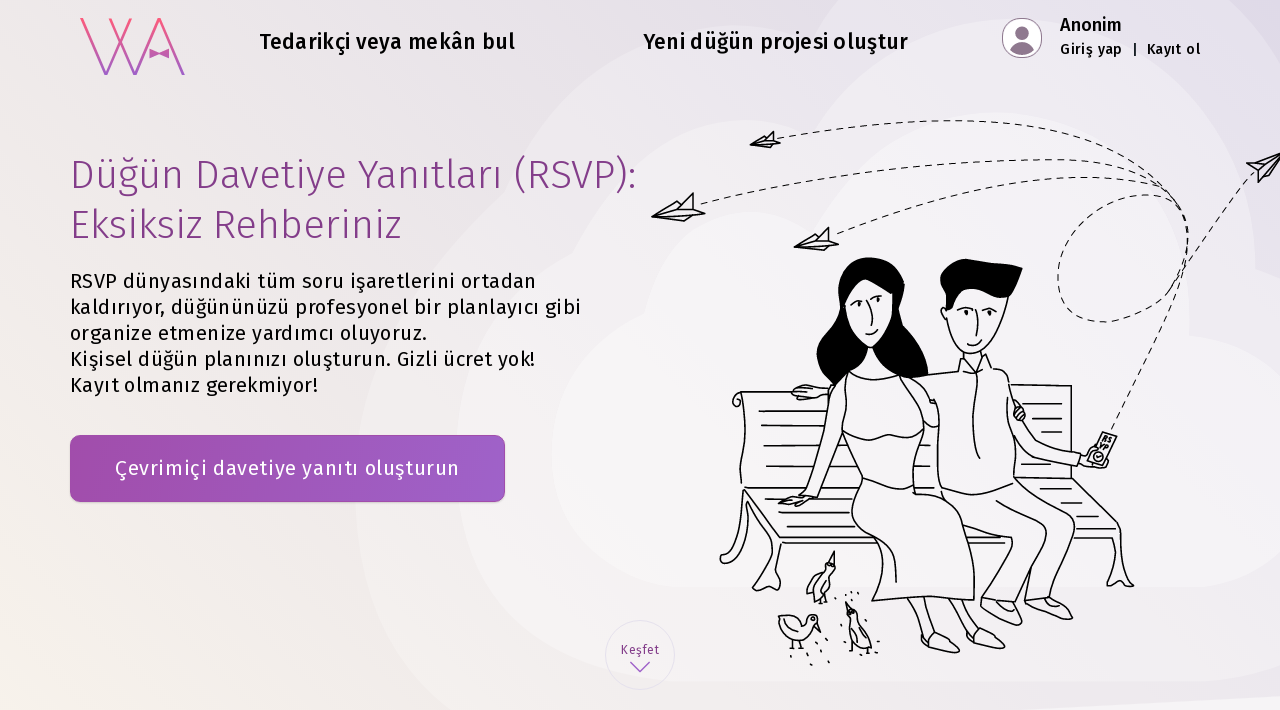

--- FILE ---
content_type: text/html; charset=utf-8
request_url: https://planning.wedding/tr/rsvp
body_size: 17908
content:
<!DOCTYPE html><html class="notranslate" translate="no" lang="tr"><head><meta charSet="utf-8"/><meta name="viewport" content="width=device-width"/><title>Düğün Davetiye Yanıt Rehberi: Davetiye Kartları, Düğün Web Siteleri ve İpuçları!</title><meta name="description" content="Düğün davetiyesi yanıtlarıyla ilgili tüm sorulara bu rehberle cevap verin! Düğün davetiye kartlarından çevrimiçi davetiyelere, sorunsuz bir davet süreci için pratik ipuçlarına kadar her şey burada."/><meta itemProp="name" content="Düğün Davetiye Yanıt Rehberi: Davetiye Kartları, Düğün Web Siteleri ve İpuçları!"/><meta itemProp="description" content="Düğün davetiyesi yanıtlarıyla ilgili tüm sorulara bu rehberle cevap verin! Düğün davetiye kartlarından çevrimiçi davetiyelere, sorunsuz bir davet süreci için pratik ipuçlarına kadar her şey burada."/><meta itemProp="image" content="https://planning-wedding.nyc3.cdn.digitaloceanspaces.com/pages/landing-rsvp/rsvp-og.png"/><meta name="google" content="notranslate"/><meta property="og:type" content="website"/><meta property="og:site_name" content="Düğün Planlama Asistanı"/><meta property="og:title" content="Düğün Davetiye Yanıt Rehberi: Davetiye Kartları, Düğün Web Siteleri ve İpuçları!"/><meta property="og:url" content="https://planning.wedding/tr/rsvp"/><meta property="og:description" content="Düğün davetiyesi yanıtlarıyla ilgili tüm sorulara bu rehberle cevap verin! Düğün davetiye kartlarından çevrimiçi davetiyelere, sorunsuz bir davet süreci için pratik ipuçlarına kadar her şey burada."/><meta property="og:image" content="https://planning-wedding.nyc3.cdn.digitaloceanspaces.com/pages/landing-rsvp/rsvp-og.png"/><meta property="og:image:alt" content="Düğün Davetiye Yanıt Rehberi: Davetiye Kartları, Düğün Web Siteleri ve İpuçları!"/><meta property="og:image:width" content="1200"/><meta property="og:image:height" content="630"/><meta name="twitter:card" content="summary_large_image"/><meta name="twitter:site" content="@MyWedAssistant"/><meta name="twitter:title" content="Düğün Davetiye Yanıt Rehberi: Davetiye Kartları, Düğün Web Siteleri ve İpuçları!"/><meta name="twitter:description" content="Düğün davetiyesi yanıtlarıyla ilgili tüm sorulara bu rehberle cevap verin! Düğün davetiye kartlarından çevrimiçi davetiyelere, sorunsuz bir davet süreci için pratik ipuçlarına kadar her şey burada."/><meta name="twitter:image" content="https://planning-wedding.nyc3.cdn.digitaloceanspaces.com/pages/landing-rsvp/rsvp-og.png"/><meta name="twitter:image:alt" content="Düğün Davetiye Yanıt Rehberi: Davetiye Kartları, Düğün Web Siteleri ve İpuçları!"/><meta name="twitter:creator" content="@MyWedAssistant"/><link rel="canonical" href="https://planning.wedding/tr/rsvp"/><link rel="alternate" hrefLang="ar" href="https://planning.wedding/ar/rsvp"/><link rel="alternate" hrefLang="bg" href="https://planning.wedding/bg/rsvp"/><link rel="alternate" hrefLang="ca" href="https://planning.wedding/ca/rsvp"/><link rel="alternate" hrefLang="cs" href="https://planning.wedding/cs/rsvp"/><link rel="alternate" hrefLang="de" href="https://planning.wedding/de/rsvp"/><link rel="alternate" hrefLang="el" href="https://planning.wedding/el/rsvp"/><link rel="alternate" hrefLang="en" href="https://planning.wedding/rsvp"/><link rel="alternate" hrefLang="es" href="https://planning.wedding/es/rsvp"/><link rel="alternate" hrefLang="et" href="https://planning.wedding/et/rsvp"/><link rel="alternate" hrefLang="fi" href="https://planning.wedding/fi/rsvp"/><link rel="alternate" hrefLang="fr" href="https://planning.wedding/fr/rsvp"/><link rel="alternate" hrefLang="he" href="https://planning.wedding/he/rsvp"/><link rel="alternate" hrefLang="hu" href="https://planning.wedding/hu/rsvp"/><link rel="alternate" hrefLang="id" href="https://planning.wedding/id/rsvp"/><link rel="alternate" hrefLang="it" href="https://planning.wedding/it/rsvp"/><link rel="alternate" hrefLang="ja" href="https://planning.wedding/ja/rsvp"/><link rel="alternate" hrefLang="ko" href="https://planning.wedding/ko/rsvp"/><link rel="alternate" hrefLang="lt" href="https://planning.wedding/lt/rsvp"/><link rel="alternate" hrefLang="lv" href="https://planning.wedding/lv/rsvp"/><link rel="alternate" hrefLang="nb" href="https://planning.wedding/nb/rsvp"/><link rel="alternate" hrefLang="nl" href="https://planning.wedding/nl/rsvp"/><link rel="alternate" hrefLang="pl" href="https://planning.wedding/pl/rsvp"/><link rel="alternate" hrefLang="pt" href="https://planning.wedding/pt/rsvp"/><link rel="alternate" hrefLang="ro" href="https://planning.wedding/ro/rsvp"/><link rel="alternate" hrefLang="ru" href="https://planning.wedding/ru/rsvp"/><link rel="alternate" hrefLang="sk" href="https://planning.wedding/sk/rsvp"/><link rel="alternate" hrefLang="sl" href="https://planning.wedding/sl/rsvp"/><link rel="alternate" hrefLang="sv" href="https://planning.wedding/sv/rsvp"/><link rel="alternate" hrefLang="th" href="https://planning.wedding/th/rsvp"/><link rel="alternate" hrefLang="tr" href="https://planning.wedding/tr/rsvp"/><link rel="alternate" hrefLang="uk" href="https://planning.wedding/uk/rsvp"/><link rel="alternate" hrefLang="vi" href="https://planning.wedding/vi/rsvp"/><link rel="alternate" hrefLang="zh-Hans" href="https://planning.wedding/zh-Hans/rsvp"/><link rel="alternate" hrefLang="zh-Hant" href="https://planning.wedding/zh-Hant/rsvp"/><link rel="alternate" hrefLang="x-default" href="https://planning.wedding/rsvp"/><script type="application/ld+json">{"@context":"https://schema.org","@graph":[{"@type":"Organization","@id":"https://planning.wedding/tr#organization","url":"https://planning.wedding/tr","legalName":"Wedding Planning Assistant","name":"Düğün Planlama Asistanı","logo":{"@type":"ImageObject","inLanguage":{"@type":"Language","locale":"tr"},"@id":"https://planning.wedding#/schema/logo/image/","url":"https://planning.wedding/assets/i/wedding/wedding-planning-assistant.png","contentUrl":"https://planning.wedding/assets/i/wedding/wedding-planning-assistant.png","width":512,"height":512,"caption":"Düğün Planlama Asistanı"},"image":{"@id":"https://planning.wedding#/schema/logo/image/"},"sameAs":["https://www.instagram.com/wedding.assistant","https://www.facebook.com/MyWedAssistant","https://twitter.com/MyWedAssistant","https://pinterest.com/MyWedAssistant","https://www.youtube.com/@Wedding.Assistant"]},{"@type":"BreadcrumbList","itemListElement":[[{"@type":"ListItem","position":1,"name":"Düğün Planlama","item":"https://planning.wedding/tr/"},{"@type":"ListItem","position":2,"name":"Düğün Davetiye Yanıtı (RSVP)","item":"https://planning.wedding/tr/rsvp"}]]},{"@type":"WebPage","@id":"https://planning.wedding/tr/rsvp","url":"https://planning.wedding/tr/rsvp","headline":"Düğün Davetiye Yanıt Rehberi: Davetiye Kartları, Düğün Web Siteleri ve İpuçları!","description":"Düğün davetiyesi yanıtlarıyla ilgili tüm sorulara bu rehberle cevap verin! Düğün davetiye kartlarından çevrimiçi davetiyelere, sorunsuz bir davet süreci için pratik ipuçlarına kadar her şey burada.","image":[{"@type":"ImageObject","url":"https://planning-wedding.nyc3.cdn.digitaloceanspaces.com/pages/landing-rsvp/rsvp-og.png","name":"16x9","description":"Düğün Davetiye Yanıt Rehberi: Davetiye Kartları, Düğün Web Siteleri ve İpuçları!"}],"datePublished":"2020-07-21T08:00:00+03:00","dateModified":"2025-11-21T21:33:00+03:00","author":{"@type":"Person","name":"Andy Hammond","@id":"https://planning.wedding/about/author/andy-hammond"},"publisher":{"@type":"Organization","name":"Düğün Planlama Asistanı","logo":{"@type":"ImageObject","url":"https://planning.wedding/assets/i/wedding/wedding-planning-assistant.png"}}},{"@type":"Person","@id":"https://planning.wedding/about/author/andy-hammond#/schema/person/andy-hammond","name":"Andy Hammond","description":"Ben Andy Hammond — 15 yılı aşkın süredir çiftlere, düğün mekanlarına, organizatörlere ve tedarikçilere unutulmaz düğün deneyimleri oluşturmalarında destek veren, düğün sektörüne özel yazar ve danışmanım. Yıllar içinde önde gelen düğün markalarıyla, butik ajanslarla ve bağımsız tedarikçilerle çalıştım; çiftlerin daha doğru kararlar almasına, işletmelerin ise dönüşümlerini artırmasına yardımcı olan uzman içerikler ürettim. Yazılarımda gerçek sektör tecrübesini; organizatörler, fotoğrafçılar, çiçekçiler ve mekanlarla yapılan röportajları, ayrıca veri odaklı araştırmaları bir araya getirerek her içeriğin doğru, faydalı ve uygulanabilir olmasını sağlıyorum.","jobTitle":"Düğün sektöründe çalışan uzman ve yazar","image":{"@type":"ImageObject","inLanguage":"tr","@id":"https://planning.wedding/about/author/andy-hammond#/schema/person/image/andy-hammond","url":"https://planning.wedding/assets/i/author/andy-hammond-512x512.png","contentUrl":"https://planning.wedding/assets/i/author/andy-hammond-512x512.png","caption":"Andy Hammond"},"url":"https://planning.wedding/tr/about/author/andy-hammond","worksFor":{"@type":"Organization","name":"Wedding Planning Assistant","url":"https://planning.wedding"},"knowsAbout":["Düğün planlama","Düğün bütçeleme","Düğün mekanları","Tedarikçi yönetimi","Düğün lojistiği","Yurt dışı düğünleri","Düğün planlama rehberleri","Düğün kontrol listeleri ve zaman çizelgeleri","Düğün görgü kuralları","Düğün fotoğrafçılığı ve düğün videosu","Düğün dekoru ve stil tasarımı","Düğün temaları","Nikah ve düğün törenleri","Düğün davetleri ve eğlenceleri","Düğün catering hizmetleri","Misafir deneyimi","Çiçek ve aranjman tasarımı","Etkinlik planlama","Etkinlik lojistiği"],"sameAs":["https://www.lovelettersandpeonies.com","https://www.linkedin.com/in/andyhammond86/"],"mainEntityOfPage":{"@type":"WebPage","@id":"https://planning.wedding/tr/about/author/andy-hammond"}}]}</script><link rel="preload" as="image" imageSrcSet="/_next/image?url=https%3A%2F%2Fplanning-wedding.nyc3.cdn.digitaloceanspaces.com%2Fpages%2Flanding-rsvp%2Fwebsite-feature.png&amp;w=640&amp;q=85 640w, /_next/image?url=https%3A%2F%2Fplanning-wedding.nyc3.cdn.digitaloceanspaces.com%2Fpages%2Flanding-rsvp%2Fwebsite-feature.png&amp;w=750&amp;q=85 750w, /_next/image?url=https%3A%2F%2Fplanning-wedding.nyc3.cdn.digitaloceanspaces.com%2Fpages%2Flanding-rsvp%2Fwebsite-feature.png&amp;w=828&amp;q=85 828w, /_next/image?url=https%3A%2F%2Fplanning-wedding.nyc3.cdn.digitaloceanspaces.com%2Fpages%2Flanding-rsvp%2Fwebsite-feature.png&amp;w=1080&amp;q=85 1080w, /_next/image?url=https%3A%2F%2Fplanning-wedding.nyc3.cdn.digitaloceanspaces.com%2Fpages%2Flanding-rsvp%2Fwebsite-feature.png&amp;w=1200&amp;q=85 1200w, /_next/image?url=https%3A%2F%2Fplanning-wedding.nyc3.cdn.digitaloceanspaces.com%2Fpages%2Flanding-rsvp%2Fwebsite-feature.png&amp;w=1920&amp;q=85 1920w, /_next/image?url=https%3A%2F%2Fplanning-wedding.nyc3.cdn.digitaloceanspaces.com%2Fpages%2Flanding-rsvp%2Fwebsite-feature.png&amp;w=2048&amp;q=85 2048w, /_next/image?url=https%3A%2F%2Fplanning-wedding.nyc3.cdn.digitaloceanspaces.com%2Fpages%2Flanding-rsvp%2Fwebsite-feature.png&amp;w=3840&amp;q=85 3840w" imageSizes="100vw"/><link rel="preload" as="image" imageSrcSet="/_next/image?url=https%3A%2F%2Fplanning-wedding.nyc3.cdn.digitaloceanspaces.com%2Fpages%2Flanding-rsvp%2Frsvp-request.png&amp;w=640&amp;q=85 640w, /_next/image?url=https%3A%2F%2Fplanning-wedding.nyc3.cdn.digitaloceanspaces.com%2Fpages%2Flanding-rsvp%2Frsvp-request.png&amp;w=750&amp;q=85 750w, /_next/image?url=https%3A%2F%2Fplanning-wedding.nyc3.cdn.digitaloceanspaces.com%2Fpages%2Flanding-rsvp%2Frsvp-request.png&amp;w=828&amp;q=85 828w, /_next/image?url=https%3A%2F%2Fplanning-wedding.nyc3.cdn.digitaloceanspaces.com%2Fpages%2Flanding-rsvp%2Frsvp-request.png&amp;w=1080&amp;q=85 1080w, /_next/image?url=https%3A%2F%2Fplanning-wedding.nyc3.cdn.digitaloceanspaces.com%2Fpages%2Flanding-rsvp%2Frsvp-request.png&amp;w=1200&amp;q=85 1200w, /_next/image?url=https%3A%2F%2Fplanning-wedding.nyc3.cdn.digitaloceanspaces.com%2Fpages%2Flanding-rsvp%2Frsvp-request.png&amp;w=1920&amp;q=85 1920w, /_next/image?url=https%3A%2F%2Fplanning-wedding.nyc3.cdn.digitaloceanspaces.com%2Fpages%2Flanding-rsvp%2Frsvp-request.png&amp;w=2048&amp;q=85 2048w, /_next/image?url=https%3A%2F%2Fplanning-wedding.nyc3.cdn.digitaloceanspaces.com%2Fpages%2Flanding-rsvp%2Frsvp-request.png&amp;w=3840&amp;q=85 3840w" imageSizes="100vw"/><link rel="preload" as="image" imageSrcSet="/_next/image?url=https%3A%2F%2Fplanning-wedding.nyc3.cdn.digitaloceanspaces.com%2Fpages%2Flanding-rsvp%2Frsvp-website-key.png&amp;w=640&amp;q=85 640w, /_next/image?url=https%3A%2F%2Fplanning-wedding.nyc3.cdn.digitaloceanspaces.com%2Fpages%2Flanding-rsvp%2Frsvp-website-key.png&amp;w=750&amp;q=85 750w, /_next/image?url=https%3A%2F%2Fplanning-wedding.nyc3.cdn.digitaloceanspaces.com%2Fpages%2Flanding-rsvp%2Frsvp-website-key.png&amp;w=828&amp;q=85 828w, /_next/image?url=https%3A%2F%2Fplanning-wedding.nyc3.cdn.digitaloceanspaces.com%2Fpages%2Flanding-rsvp%2Frsvp-website-key.png&amp;w=1080&amp;q=85 1080w, /_next/image?url=https%3A%2F%2Fplanning-wedding.nyc3.cdn.digitaloceanspaces.com%2Fpages%2Flanding-rsvp%2Frsvp-website-key.png&amp;w=1200&amp;q=85 1200w, /_next/image?url=https%3A%2F%2Fplanning-wedding.nyc3.cdn.digitaloceanspaces.com%2Fpages%2Flanding-rsvp%2Frsvp-website-key.png&amp;w=1920&amp;q=85 1920w, /_next/image?url=https%3A%2F%2Fplanning-wedding.nyc3.cdn.digitaloceanspaces.com%2Fpages%2Flanding-rsvp%2Frsvp-website-key.png&amp;w=2048&amp;q=85 2048w, /_next/image?url=https%3A%2F%2Fplanning-wedding.nyc3.cdn.digitaloceanspaces.com%2Fpages%2Flanding-rsvp%2Frsvp-website-key.png&amp;w=3840&amp;q=85 3840w" imageSizes="100vw"/><link rel="preload" as="image" imageSrcSet="/_next/image?url=https%3A%2F%2Fplanning-wedding.nyc3.cdn.digitaloceanspaces.com%2Fpages%2Flanding-rsvp%2Fwedding-rsvp-form.png&amp;w=640&amp;q=85 640w, /_next/image?url=https%3A%2F%2Fplanning-wedding.nyc3.cdn.digitaloceanspaces.com%2Fpages%2Flanding-rsvp%2Fwedding-rsvp-form.png&amp;w=750&amp;q=85 750w, /_next/image?url=https%3A%2F%2Fplanning-wedding.nyc3.cdn.digitaloceanspaces.com%2Fpages%2Flanding-rsvp%2Fwedding-rsvp-form.png&amp;w=828&amp;q=85 828w, /_next/image?url=https%3A%2F%2Fplanning-wedding.nyc3.cdn.digitaloceanspaces.com%2Fpages%2Flanding-rsvp%2Fwedding-rsvp-form.png&amp;w=1080&amp;q=85 1080w, /_next/image?url=https%3A%2F%2Fplanning-wedding.nyc3.cdn.digitaloceanspaces.com%2Fpages%2Flanding-rsvp%2Fwedding-rsvp-form.png&amp;w=1200&amp;q=85 1200w, /_next/image?url=https%3A%2F%2Fplanning-wedding.nyc3.cdn.digitaloceanspaces.com%2Fpages%2Flanding-rsvp%2Fwedding-rsvp-form.png&amp;w=1920&amp;q=85 1920w, /_next/image?url=https%3A%2F%2Fplanning-wedding.nyc3.cdn.digitaloceanspaces.com%2Fpages%2Flanding-rsvp%2Fwedding-rsvp-form.png&amp;w=2048&amp;q=85 2048w, /_next/image?url=https%3A%2F%2Fplanning-wedding.nyc3.cdn.digitaloceanspaces.com%2Fpages%2Flanding-rsvp%2Fwedding-rsvp-form.png&amp;w=3840&amp;q=85 3840w" imageSizes="100vw"/><link rel="preload" as="image" imageSrcSet="/_next/image?url=https%3A%2F%2Fplanning-wedding.nyc3.cdn.digitaloceanspaces.com%2Fpages%2Flanding-rsvp%2Fplus-one-rsvp.png&amp;w=640&amp;q=85 640w, /_next/image?url=https%3A%2F%2Fplanning-wedding.nyc3.cdn.digitaloceanspaces.com%2Fpages%2Flanding-rsvp%2Fplus-one-rsvp.png&amp;w=750&amp;q=85 750w, /_next/image?url=https%3A%2F%2Fplanning-wedding.nyc3.cdn.digitaloceanspaces.com%2Fpages%2Flanding-rsvp%2Fplus-one-rsvp.png&amp;w=828&amp;q=85 828w, /_next/image?url=https%3A%2F%2Fplanning-wedding.nyc3.cdn.digitaloceanspaces.com%2Fpages%2Flanding-rsvp%2Fplus-one-rsvp.png&amp;w=1080&amp;q=85 1080w, /_next/image?url=https%3A%2F%2Fplanning-wedding.nyc3.cdn.digitaloceanspaces.com%2Fpages%2Flanding-rsvp%2Fplus-one-rsvp.png&amp;w=1200&amp;q=85 1200w, /_next/image?url=https%3A%2F%2Fplanning-wedding.nyc3.cdn.digitaloceanspaces.com%2Fpages%2Flanding-rsvp%2Fplus-one-rsvp.png&amp;w=1920&amp;q=85 1920w, /_next/image?url=https%3A%2F%2Fplanning-wedding.nyc3.cdn.digitaloceanspaces.com%2Fpages%2Flanding-rsvp%2Fplus-one-rsvp.png&amp;w=2048&amp;q=85 2048w, /_next/image?url=https%3A%2F%2Fplanning-wedding.nyc3.cdn.digitaloceanspaces.com%2Fpages%2Flanding-rsvp%2Fplus-one-rsvp.png&amp;w=3840&amp;q=85 3840w" imageSizes="100vw"/><link rel="preload" as="image" imageSrcSet="/_next/image?url=https%3A%2F%2Fplanning-wedding.nyc3.cdn.digitaloceanspaces.com%2Fpages%2Flanding-rsvp%2Frsvp-invitations.png&amp;w=640&amp;q=85 640w, /_next/image?url=https%3A%2F%2Fplanning-wedding.nyc3.cdn.digitaloceanspaces.com%2Fpages%2Flanding-rsvp%2Frsvp-invitations.png&amp;w=750&amp;q=85 750w, /_next/image?url=https%3A%2F%2Fplanning-wedding.nyc3.cdn.digitaloceanspaces.com%2Fpages%2Flanding-rsvp%2Frsvp-invitations.png&amp;w=828&amp;q=85 828w, /_next/image?url=https%3A%2F%2Fplanning-wedding.nyc3.cdn.digitaloceanspaces.com%2Fpages%2Flanding-rsvp%2Frsvp-invitations.png&amp;w=1080&amp;q=85 1080w, /_next/image?url=https%3A%2F%2Fplanning-wedding.nyc3.cdn.digitaloceanspaces.com%2Fpages%2Flanding-rsvp%2Frsvp-invitations.png&amp;w=1200&amp;q=85 1200w, /_next/image?url=https%3A%2F%2Fplanning-wedding.nyc3.cdn.digitaloceanspaces.com%2Fpages%2Flanding-rsvp%2Frsvp-invitations.png&amp;w=1920&amp;q=85 1920w, /_next/image?url=https%3A%2F%2Fplanning-wedding.nyc3.cdn.digitaloceanspaces.com%2Fpages%2Flanding-rsvp%2Frsvp-invitations.png&amp;w=2048&amp;q=85 2048w, /_next/image?url=https%3A%2F%2Fplanning-wedding.nyc3.cdn.digitaloceanspaces.com%2Fpages%2Flanding-rsvp%2Frsvp-invitations.png&amp;w=3840&amp;q=85 3840w" imageSizes="100vw"/><link rel="preload" as="image" imageSrcSet="/_next/image?url=https%3A%2F%2Fplanning-wedding.nyc3.cdn.digitaloceanspaces.com%2Fpages%2Flanding-rsvp%2Frsvp-settings-1.png&amp;w=640&amp;q=85 640w, /_next/image?url=https%3A%2F%2Fplanning-wedding.nyc3.cdn.digitaloceanspaces.com%2Fpages%2Flanding-rsvp%2Frsvp-settings-1.png&amp;w=750&amp;q=85 750w, /_next/image?url=https%3A%2F%2Fplanning-wedding.nyc3.cdn.digitaloceanspaces.com%2Fpages%2Flanding-rsvp%2Frsvp-settings-1.png&amp;w=828&amp;q=85 828w, /_next/image?url=https%3A%2F%2Fplanning-wedding.nyc3.cdn.digitaloceanspaces.com%2Fpages%2Flanding-rsvp%2Frsvp-settings-1.png&amp;w=1080&amp;q=85 1080w, /_next/image?url=https%3A%2F%2Fplanning-wedding.nyc3.cdn.digitaloceanspaces.com%2Fpages%2Flanding-rsvp%2Frsvp-settings-1.png&amp;w=1200&amp;q=85 1200w, /_next/image?url=https%3A%2F%2Fplanning-wedding.nyc3.cdn.digitaloceanspaces.com%2Fpages%2Flanding-rsvp%2Frsvp-settings-1.png&amp;w=1920&amp;q=85 1920w, /_next/image?url=https%3A%2F%2Fplanning-wedding.nyc3.cdn.digitaloceanspaces.com%2Fpages%2Flanding-rsvp%2Frsvp-settings-1.png&amp;w=2048&amp;q=85 2048w, /_next/image?url=https%3A%2F%2Fplanning-wedding.nyc3.cdn.digitaloceanspaces.com%2Fpages%2Flanding-rsvp%2Frsvp-settings-1.png&amp;w=3840&amp;q=85 3840w" imageSizes="100vw"/><link rel="preload" as="image" imageSrcSet="/_next/image?url=https%3A%2F%2Fplanning-wedding.nyc3.cdn.digitaloceanspaces.com%2Fpages%2Flanding-rsvp%2Frsvp-settings-2.png&amp;w=640&amp;q=85 640w, /_next/image?url=https%3A%2F%2Fplanning-wedding.nyc3.cdn.digitaloceanspaces.com%2Fpages%2Flanding-rsvp%2Frsvp-settings-2.png&amp;w=750&amp;q=85 750w, /_next/image?url=https%3A%2F%2Fplanning-wedding.nyc3.cdn.digitaloceanspaces.com%2Fpages%2Flanding-rsvp%2Frsvp-settings-2.png&amp;w=828&amp;q=85 828w, /_next/image?url=https%3A%2F%2Fplanning-wedding.nyc3.cdn.digitaloceanspaces.com%2Fpages%2Flanding-rsvp%2Frsvp-settings-2.png&amp;w=1080&amp;q=85 1080w, /_next/image?url=https%3A%2F%2Fplanning-wedding.nyc3.cdn.digitaloceanspaces.com%2Fpages%2Flanding-rsvp%2Frsvp-settings-2.png&amp;w=1200&amp;q=85 1200w, /_next/image?url=https%3A%2F%2Fplanning-wedding.nyc3.cdn.digitaloceanspaces.com%2Fpages%2Flanding-rsvp%2Frsvp-settings-2.png&amp;w=1920&amp;q=85 1920w, /_next/image?url=https%3A%2F%2Fplanning-wedding.nyc3.cdn.digitaloceanspaces.com%2Fpages%2Flanding-rsvp%2Frsvp-settings-2.png&amp;w=2048&amp;q=85 2048w, /_next/image?url=https%3A%2F%2Fplanning-wedding.nyc3.cdn.digitaloceanspaces.com%2Fpages%2Flanding-rsvp%2Frsvp-settings-2.png&amp;w=3840&amp;q=85 3840w" imageSizes="100vw"/><link rel="preload" as="image" imageSrcSet="/_next/image?url=https%3A%2F%2Fplanning-wedding.nyc3.cdn.digitaloceanspaces.com%2Fpages%2Flanding-rsvp%2Frsvp-for-family.png&amp;w=640&amp;q=85 640w, /_next/image?url=https%3A%2F%2Fplanning-wedding.nyc3.cdn.digitaloceanspaces.com%2Fpages%2Flanding-rsvp%2Frsvp-for-family.png&amp;w=750&amp;q=85 750w, /_next/image?url=https%3A%2F%2Fplanning-wedding.nyc3.cdn.digitaloceanspaces.com%2Fpages%2Flanding-rsvp%2Frsvp-for-family.png&amp;w=828&amp;q=85 828w, /_next/image?url=https%3A%2F%2Fplanning-wedding.nyc3.cdn.digitaloceanspaces.com%2Fpages%2Flanding-rsvp%2Frsvp-for-family.png&amp;w=1080&amp;q=85 1080w, /_next/image?url=https%3A%2F%2Fplanning-wedding.nyc3.cdn.digitaloceanspaces.com%2Fpages%2Flanding-rsvp%2Frsvp-for-family.png&amp;w=1200&amp;q=85 1200w, /_next/image?url=https%3A%2F%2Fplanning-wedding.nyc3.cdn.digitaloceanspaces.com%2Fpages%2Flanding-rsvp%2Frsvp-for-family.png&amp;w=1920&amp;q=85 1920w, /_next/image?url=https%3A%2F%2Fplanning-wedding.nyc3.cdn.digitaloceanspaces.com%2Fpages%2Flanding-rsvp%2Frsvp-for-family.png&amp;w=2048&amp;q=85 2048w, /_next/image?url=https%3A%2F%2Fplanning-wedding.nyc3.cdn.digitaloceanspaces.com%2Fpages%2Flanding-rsvp%2Frsvp-for-family.png&amp;w=3840&amp;q=85 3840w" imageSizes="100vw"/><meta name="next-head-count" content="70"/><link rel="apple-touch-icon" href="/apple-touch-icon.png"/><link rel="manifest" href="/manifest.json"/><link rel="shortcut icon" href="/favicon-32x32.png"/><link rel="preconnect" href="https://planning-wedding.nyc3.cdn.digitaloceanspaces.com" crossorigin="true"/><link rel="preconnect" href="https://www.googletagmanager.com"/><link rel="preconnect" href="https://fonts.gstatic.com"/><link rel="preconnect" href="https://fonts.googleapis.com"/><link rel="preconnect" href="https://ajax.googleapis.com"/><script>
                        WebFontConfig = {
                            google: {
                                families: ['Fira Sans:100,200,300,400,500&display=swap']
                            }
                        };
                        (function(d) { 
                        var wf = d.createElement('script'), s = d.scripts[0];
                        wf.src = 'https://ajax.googleapis.com/ajax/libs/webfont/1.6.26/webfont.js';
                        wf.async = true;
                        s.parentNode.insertBefore(wf, s);
                        })(document);
                    </script><script async="" src="https://www.googletagmanager.com/gtag/js?id=G-RYK0PNCV27"></script><script>
                        window.dataLayer = window.dataLayer || [];
                        function gtag(){dataLayer.push(arguments);}
                        gtag('js', new Date());
                        gtag('config', 'G-RYK0PNCV27');
                    </script><link rel="preload" href="/_next/static/css/4a13763b0898167f.css" as="style"/><link rel="stylesheet" href="/_next/static/css/4a13763b0898167f.css" data-n-g=""/><noscript data-n-css=""></noscript><script defer="" nomodule="" src="/_next/static/chunks/polyfills-c67a75d1b6f99dc8.js"></script><script defer="" src="/_next/static/chunks/75fc9c18-8229919af3906a53.js"></script><script defer="" src="/_next/static/chunks/c0a33b72-d551788da1a9a4cb.js"></script><script defer="" src="/_next/static/chunks/3150.fb1659a7f9a4b29e.js"></script><script src="/_next/static/chunks/webpack-2d46a94f415baf40.js" defer=""></script><script src="/_next/static/chunks/framework-663f14bc8ac481eb.js" defer=""></script><script src="/_next/static/chunks/main-3981956558c7acf7.js" defer=""></script><script src="/_next/static/chunks/pages/_app-7758a9b7458e75c2.js" defer=""></script><script src="/_next/static/chunks/3289-fe26329080c567e3.js" defer=""></script><script src="/_next/static/chunks/5675-6d2ab7fabf1ea2e2.js" defer=""></script><script src="/_next/static/chunks/3894-bda20e775a0af200.js" defer=""></script><script src="/_next/static/chunks/4286-6ccde6f63abc2106.js" defer=""></script><script src="/_next/static/chunks/9721-559c34e35780d48a.js" defer=""></script><script src="/_next/static/chunks/pages/rsvp-2565ff5121311c68.js" defer=""></script><script src="/_next/static/4S3NVsCEVoEKuys97H3Cs/_buildManifest.js" defer=""></script><script src="/_next/static/4S3NVsCEVoEKuys97H3Cs/_ssgManifest.js" defer=""></script></head><body style="margin:0"><div id="__next"><style>
      #nprogress {
        pointer-events: none;
      }
      #nprogress .bar {
        background: #B161BA;
        position: fixed;
        z-index: 9999;
        top: 0;
        left: 0;
        width: 100%;
        height: 3px;
      }
      #nprogress .peg {
        display: block;
        position: absolute;
        right: 0px;
        width: 100px;
        height: 100%;
        box-shadow: 0 0 10px #B161BA, 0 0 5px #B161BA;
        opacity: 1;
        -webkit-transform: rotate(3deg) translate(0px, -4px);
        -ms-transform: rotate(3deg) translate(0px, -4px);
        transform: rotate(3deg) translate(0px, -4px);
      }
      #nprogress .spinner {
        display: block;
        position: fixed;
        z-index: 1031;
        top: 15px;
        right: 15px;
      }
      #nprogress .spinner-icon {
        width: 18px;
        height: 18px;
        box-sizing: border-box;
        border: solid 2px transparent;
        border-top-color: #B161BA;
        border-left-color: #B161BA;
        border-radius: 50%;
        -webkit-animation: nprogresss-spinner 400ms linear infinite;
        animation: nprogress-spinner 400ms linear infinite;
      }
      .nprogress-custom-parent {
        overflow: hidden;
        position: relative;
      }
      .nprogress-custom-parent #nprogress .spinner,
      .nprogress-custom-parent #nprogress .bar {
        position: absolute;
      }
      @-webkit-keyframes nprogress-spinner {
        0% {
          -webkit-transform: rotate(0deg);
        }
        100% {
          -webkit-transform: rotate(360deg);
        }
      }
      @keyframes nprogress-spinner {
        0% {
          transform: rotate(0deg);
        }
        100% {
          transform: rotate(360deg);
        }
      }
    </style><div class="basic basic__with-footer"><header class="container"><div class="basic__top-bar"><a aria-label="Ana sayfa" href="/tr"><span class="basic__logo"></span></a><div class="basic__center"><a class="basic__search-link basic__center-link" href="/tr/search"><span>Tedarikçi veya mekân bul</span></a><a class="hide-mobile basic__center-link" href="/tr/project/create"><span>Yeni düğün projesi oluştur</span></a></div><div class="basic__profile basic__profile_anonymous"><div class="app__profile"><div class="app__profile-box"> </div><div class="app__profile-anonymous"><span class="app__profile-anonymous-name">Anonim</span><div class="app__profile-anonymous-links"><a class="app__profile-anonymous-a" href="/tr/signin">Giriş yap</a> <!-- --> <!-- -->|<!-- --> <!-- --> <a class="app__profile-anonymous-a" href="/tr/signup">Kayıt ol</a></div></div></div></div></div></header><div class="basic__content"><main><section class="container landing"><div class="landing__block"><h1 class="landing__h1 landing__h1_short"><span>Düğün Davetiye Yanıtları (RSVP): Eksiksiz Rehberiniz</span></h1><p class="landing__message"><span>RSVP dünyasındaki tüm soru işaretlerini ortadan kaldırıyor, düğününüzü profesyonel bir planlayıcı gibi organize etmenize yardımcı oluyoruz.</span> <br class="hide-mobile"/><span>Kişisel düğün planınızı oluşturun. Gizli ücret yok!</span> <br class="hide-mobile"/><span>Kayıt olmanız gerekmiyor!</span></p><div class="landing-rsvp__create-block"><a class="landing__create-btn" aria-label="Çevrimiçi davetiye yanıtı oluşturun" href="/tr/project/create?source=landing-rsvp#rsvp">Çevrimiçi davetiye yanıtı oluşturun</a></div></div><div class="landing-rsvp__block-image"></div><div class="landing__explore-btn">Keşfet</div></section><section id="features"><div class="landing__features-block"><section class="landing__worldwide"><div class="landing__worldwide-container"><p class="landing__worldwide-text">Hizmetimiz, dünya çapında on binlerce çiftin hayallerindeki düğünü planlamasına yardımcı oldu!</p></div></section><div class="container"><div class="col-xs-12"><h2 class="landing__feature-h1" id="1">Düğün Davetiye Yanıtı (RSVP)</h2><p class="landing__feature-p"><span>Düğün planlamaya başlayan nişanlı çiftlerin ilk karşılaştığı ikilemlerden biri davetiye yanıtları, yani RSVP sürecidir. Neyse ki bu konuda artık çok fazla bilgi var ve basit bir Google aramasıyla çoğu soruya saniyeler içinde yanıt bulmak mümkün. Ancak düğün davetiye yanıtları genelde bir–iki sorudan fazlasını gündeme getirir. Çiftler ihtiyaç duydukları bilgilere ulaşmak için farklı siteler ve kaynaklar arasında mekik dokumak zorunda kalır. Hiç pratik değil. Üstelik ortada birbiriyle çelişen pek çok bilgi de var.</span></p><p class="landing__feature-p"><span>Düğün Planlama Asistanı olarak, <a href="/tr/rsvp/online">sezgisel çevrimiçi araçlarımız</a> ve rehber yazılarımızla düğün planlama dünyasını sadeleştirmeye odaklanıyoruz. Oturma planı oluşturucumuzdan bütçe hesaplayıcımıza, düğün web sitesi hazırlama aracımızdan davetli listesi yöneticimize kadar, düğününüzü daha iyi, daha hızlı ve daha ekonomik planlamanıza yardım edecek eksiksiz ve ücretsiz bir araç seti sunduk.</span></p><p class="landing__feature-p"><span>Bu araçlar arasında en güçlü uygulamalardan biri, ücretsiz düğün web sitesi oluşturucumuzun içinde yer alan <b>çevrimiçi davetiye yanıt sistemi (RSVP)</b>. Misafirleri davet etme ve yanıtlarını toplama sürecini tek ve akıcı bir deneyime dönüştüren son derece sezgisel bir araç.</span></p><div class="" style="margin:0px auto;margin-top:20px;margin-bottom:40px;max-width:950px"><span style="box-sizing:border-box;display:block;overflow:hidden;width:initial;height:initial;background:none;opacity:1;border:0;margin:0;padding:0;position:relative"><span style="box-sizing:border-box;display:block;width:initial;height:initial;background:none;opacity:1;border:0;margin:0;padding:0;padding-top:27.114285714285714%"></span><img alt="Bir düğün web sitesi için tablette davetiye yanıt formunu dolduran davetli" sizes="100vw" srcSet="/_next/image?url=https%3A%2F%2Fplanning-wedding.nyc3.cdn.digitaloceanspaces.com%2Fpages%2Flanding-rsvp%2Fwebsite-feature.png&amp;w=640&amp;q=85 640w, /_next/image?url=https%3A%2F%2Fplanning-wedding.nyc3.cdn.digitaloceanspaces.com%2Fpages%2Flanding-rsvp%2Fwebsite-feature.png&amp;w=750&amp;q=85 750w, /_next/image?url=https%3A%2F%2Fplanning-wedding.nyc3.cdn.digitaloceanspaces.com%2Fpages%2Flanding-rsvp%2Fwebsite-feature.png&amp;w=828&amp;q=85 828w, /_next/image?url=https%3A%2F%2Fplanning-wedding.nyc3.cdn.digitaloceanspaces.com%2Fpages%2Flanding-rsvp%2Fwebsite-feature.png&amp;w=1080&amp;q=85 1080w, /_next/image?url=https%3A%2F%2Fplanning-wedding.nyc3.cdn.digitaloceanspaces.com%2Fpages%2Flanding-rsvp%2Fwebsite-feature.png&amp;w=1200&amp;q=85 1200w, /_next/image?url=https%3A%2F%2Fplanning-wedding.nyc3.cdn.digitaloceanspaces.com%2Fpages%2Flanding-rsvp%2Fwebsite-feature.png&amp;w=1920&amp;q=85 1920w, /_next/image?url=https%3A%2F%2Fplanning-wedding.nyc3.cdn.digitaloceanspaces.com%2Fpages%2Flanding-rsvp%2Fwebsite-feature.png&amp;w=2048&amp;q=85 2048w, /_next/image?url=https%3A%2F%2Fplanning-wedding.nyc3.cdn.digitaloceanspaces.com%2Fpages%2Flanding-rsvp%2Fwebsite-feature.png&amp;w=3840&amp;q=85 3840w" src="/_next/image?url=https%3A%2F%2Fplanning-wedding.nyc3.cdn.digitaloceanspaces.com%2Fpages%2Flanding-rsvp%2Fwebsite-feature.png&amp;w=3840&amp;q=85" decoding="async" data-nimg="responsive" style="position:absolute;top:0;left:0;bottom:0;right:0;box-sizing:border-box;padding:0;border:none;margin:auto;display:block;width:0;height:0;min-width:100%;max-width:100%;min-height:100%;max-height:100%"/></span></div><p class="landing__feature-p"><span>Ücretsiz planlama aracımızı kullanmayı seçseniz de seçmeseniz de, <i>RSVP süreci</i> boyunca mutlaka zamanlama, <a href="/tr/rsvp/examples">davranış kuralları ve organizasyon</a> ile ilgili farklı sorularınız olacaktır.</span></p><p class="landing__feature-p"><span>Saatlerce bilgi aramamak ve “en doğrusu ne” diye endişelenmemek için, davetiye yanıtları konusunda kolay takip edilebilen, eksiksiz bir rehber hazırladık. Hem klasik yöntemle posta yoluyla davetiye yanıt kartı gönderecekler, hem de her şeyi dijitale taşımak isteyenler için ideal. Siz hangi yolu seçerseniz seçin, süreci sizin için olabildiğince zahmetsiz hale getireceğiz.</span></p><p class="landing__feature-p"><span>Katılımı takip etmek, iyi bir planlamanın temelidir. Konuklarınız RSVP sisteminiz üzerinden yanıt verdiğinde, bilgileri anında <a href="/tr/guest-list">düğün davetli listenize</a> işlenir ve elle güncelleme yapmanıza gerek kalmadan, kusursuz bir <a href="/tr/seating-chart">çevrimiçi oturma planı</a> oluşturmanıza yardımcı olur.</span></p><br/><p class="text-center"><span class="landing__lets-get-started-btn">Çevrimiçi davetiye yanıtlarına başlayın</span></p><br/><h2 class="landing__feature-h1" id="2">RSVP Ne Anlama Gelir?</h2><p class="landing__feature-p"><span>RSVP kısaltması, çoğumuzun ne yapmamız gerektiğini bildiği ama harflerinin neyi temsil ettiğini pek bilmediği ifadelerden biridir. Aslında RSVP, <b>Fransızca</b> <a href="https://en.wikipedia.org/wiki/RSVP"><i>Répondez s'il vous plaît</i></a> ifadesinden gelir ve kelime anlamıyla <b>“Lütfen yanıt verin”</b> demektir. Fransızca hâli kulağa daha hoş geldiği için, İngilizce konuşan dünya da bu ifadeyi olduğu gibi kullanmaya devam etmiş.</span></p><h2 class="landing__feature-h1" id="3">RSVP’nin Anlamı Nedir?</h2><p class="landing__feature-p"><span>Kısaltmanın açılımının ötesinde, bir davetiyede RSVP görmeniz, davet sahibinin sizden düğününe katılıp katılamayacağınızı netleştirmenizi istediği anlamına gelir. Bu, tüm güne, sadece kokteyl veya eğlence bölümüne ya da örneğin prova yemeği gibi belirli etkinliklere katılımınız için geçerli olabilir.</span></p><h2 class="landing__feature-h1" id="4">RSVP’li Düğün Davetiyeleri Ne Zaman Gönderilir?</h2><p class="landing__feature-p"><span>Davetiye yanıtlarıyla ilgili en sık sorulan konulardan biri de zamanlama. Davetiyelerin ne zaman gönderileceği iyi planlanmalı. Çok erken gönderirseniz davetliler unutabilir; çok geç gönderirseniz de çoğunun başka planlar yaptığını görebilirsiniz. Aşağıdaki rehbere uyarak bu iki uç durumu da rahatça önleyebilirsiniz.</span></p><ul class="wa-ul-regular"><li><span><b>Tarih duyurusu kartı (save the date)</b> göndermediyseniz, düğün davetiyelerinizi büyük günden 4–6 ay önce göndermeniz iyi olur. Böylece davetlilere plan yapmak için yeterli süre tanımış olursunuz.</span></li><li><span>Eğer daha önce <b>save the date</b> gönderdiyseniz, düğün davetiyelerini düğün tarihinden 8 hafta önce postalayabilirsiniz. Bu, davetiyeleri göndermek için en geç tarihtir. 6 haftadan daha az süre kalması, misafirler için hazırlık yapmaya yetmeyecektir. İdeal olan, yaklaşık 3 ay önceden göndermektir; özellikle yanıtlar posta ile gelecekse, bu süre size de davetiye yanıtlarını toplamak için rahat bir zaman kazandırır.</span></li><li><span>Yurtdışı veya şehir dışı bir destinasyon düğünü planlıyorsanız, tüm son tarihler daha da öne çekilmelidir. Düğün davetiyeleri en az 3 ay önce gönderilmeli, mümkünse 4 ay kala yollanmalıdır. <b>Save the date</b> içinse, bunun yerine düğün web sitesi kullanmanızı öneririz; gerektiğinde düzenli olarak güncelleyebilirsiniz. Sitenizin bağlantısını misafirlerle tercihen bir yıl önceden paylaşın ve mutlaka bir davetiye yanıt (RSVP) bölümü ekleyin.</span></li></ul><div class="" style="margin:0px auto;margin-top:20px;margin-bottom:40px;max-width:950px"><span style="box-sizing:border-box;display:block;overflow:hidden;width:initial;height:initial;background:none;opacity:1;border:0;margin:0;padding:0;position:relative"><span style="box-sizing:border-box;display:block;width:initial;height:initial;background:none;opacity:1;border:0;margin:0;padding:0;padding-top:38.128249566724435%"></span><img alt="Dizüstü bilgisayar ekranında RSVP bölümü görünen çiftin düğün web sitesi" sizes="100vw" srcSet="/_next/image?url=https%3A%2F%2Fplanning-wedding.nyc3.cdn.digitaloceanspaces.com%2Fpages%2Flanding-rsvp%2Frsvp-request.png&amp;w=640&amp;q=85 640w, /_next/image?url=https%3A%2F%2Fplanning-wedding.nyc3.cdn.digitaloceanspaces.com%2Fpages%2Flanding-rsvp%2Frsvp-request.png&amp;w=750&amp;q=85 750w, /_next/image?url=https%3A%2F%2Fplanning-wedding.nyc3.cdn.digitaloceanspaces.com%2Fpages%2Flanding-rsvp%2Frsvp-request.png&amp;w=828&amp;q=85 828w, /_next/image?url=https%3A%2F%2Fplanning-wedding.nyc3.cdn.digitaloceanspaces.com%2Fpages%2Flanding-rsvp%2Frsvp-request.png&amp;w=1080&amp;q=85 1080w, /_next/image?url=https%3A%2F%2Fplanning-wedding.nyc3.cdn.digitaloceanspaces.com%2Fpages%2Flanding-rsvp%2Frsvp-request.png&amp;w=1200&amp;q=85 1200w, /_next/image?url=https%3A%2F%2Fplanning-wedding.nyc3.cdn.digitaloceanspaces.com%2Fpages%2Flanding-rsvp%2Frsvp-request.png&amp;w=1920&amp;q=85 1920w, /_next/image?url=https%3A%2F%2Fplanning-wedding.nyc3.cdn.digitaloceanspaces.com%2Fpages%2Flanding-rsvp%2Frsvp-request.png&amp;w=2048&amp;q=85 2048w, /_next/image?url=https%3A%2F%2Fplanning-wedding.nyc3.cdn.digitaloceanspaces.com%2Fpages%2Flanding-rsvp%2Frsvp-request.png&amp;w=3840&amp;q=85 3840w" src="/_next/image?url=https%3A%2F%2Fplanning-wedding.nyc3.cdn.digitaloceanspaces.com%2Fpages%2Flanding-rsvp%2Frsvp-request.png&amp;w=3840&amp;q=85" decoding="async" data-nimg="responsive" style="position:absolute;top:0;left:0;bottom:0;right:0;box-sizing:border-box;padding:0;border:none;margin:auto;display:block;width:0;height:0;min-width:100%;max-width:100%;min-height:100%;max-height:100%"/></span></div><p class="landing__feature-p"><span>Yukarıdaki rehber, ortalama olarak düğününüzün bugünden bir yıl sonra olacağı varsayımıyla hazırlanmıştır. Sizin düğün zaman çizelgeniz 12 aylık plana uymayabilir ve bu tamamen normal. Misafirleri önceliklendirip onlara hazırlanmaları ve davetinize yanıt vermeleri için mümkün olduğunca fazla zaman tanıdığınız sürece sorun yaşamazsınız. Kendi zaman çizelgenizi hazırlarken referans alabileceğiniz pratik bir <a href="/tr/checklist">4 aylık düğün planlama kontrol listemiz</a> de sitemizde mevcut.</span></p><p class="text-center"><span class="landing__lets-get-started-btn">Etkinlik davetiye yanıtlarınızı çevrimiçi kurun</span></p><br/></div></div></div><section class="landing__worldwide" style="top:-25px"><div class="landing__worldwide-container" style="transform:rotate(1.7deg)"><p class="landing__worldwide-text"><span style="font-weight:600;color:#9f60c6">PLANNING</span> <span style="font-weight:600;font-size:10vw;color:#fc5c7d;line-height:1px" title="dot">.</span> <span style="font-weight:600;color:#9f60c6">WEDDING</span> — <!-- -->akılda kalıcıdır ve kullanımı çok kolaydır.</p></div></section><div class="container"><div class="col-xs-12"><ul class="wa-ul-regular"><li><a href="#1"><span>Düğün Davetiye Yanıtı (RSVP)</span></a></li><li><a href="#2"><span>RSVP Ne Anlama Gelir?</span></a></li><li><a href="#3"><span>RSVP’nin Anlamı Nedir?</span></a></li><li><a href="#4"><span>RSVP’li Düğün Davetiyeleri Ne Zaman Gönderilir?</span></a></li><li><a href="#5"><span>Düğün İçin Misafirler En Geç Ne Zaman Yanıt Vermeli?</span></a></li><li><a href="#6"><span>Düğün İçin RSVP Son Tarihi Ne Zaman Olmalı?</span></a></li><li><a href="#7"><span>Birleşik Krallık ve ABD’de Düğünler İçin RSVP Son Tarihi</span></a></li><li><a href="#8"><span>Destinasyon Düğünlerinde Misafirler En Geç Ne Zaman Yanıt Vermeli?</span></a></li><li><a href="#9"><span>Bir Düğün Davetiye Yanıtında Hangi Sorular Olmalı?</span></a></li><li><a href="#10"><span>Düğün Davetiye Yanıtı (RSVP) İçin QR Kod Nasıl Oluşturulur?</span></a></li><li><a href="#11"><span>Misafirlerden Nasıl RSVP İstenir & Düğün Web Sitesinin Avantajları</span></a></li><li><a href="#12"><span>Fiziksel Bir Düğün Davetiye Yanıt Kartı Eklemeli misiniz?</span></a></li><li><a href="#13"><span>Düğün Davetlilerinin Yüzde Kaçı “Evet” Der?</span></a></li><li><a href="#14"><span>Yerel Düğünlerde Katılım Oranı Genellikle Daha Yüksektir</span></a></li><li><a href="#15"><span>Destinasyon Düğünleri Daha Seçici Bir Katılım Sağlar</span></a></li><li><a href="#16"><span>Geniş Davetli Listelerinde “Evet” Oranı Düşer</span></a></li><li><a href="#17"><span>Sadece Yakın Aile ve Arkadaşlarla Samimi Bir Düğün</span></a></li><li><a href="#18"><span>Ücretsiz Davetiye ve Davetiye Yanıtı Takipçisinin Avantajları</span></a></li><li><a href="#19"><span>Özet</span></a></li></ul><h2 class="landing__feature-h1" id="5">Düğün İçin Misafirler En Geç Ne Zaman Yanıt Vermeli?</h2><p class="landing__feature-p"><span>Düğününüz için davetiye yanıtı (RSVP) son tarihini ne kadar öne koymanız gerektiğini düşünürken, misafirlere zaman tanımak çok önemli. Davetiyenin posta yoluyla onlara ulaşması için zaman, verdiğiniz tüm detayları incelemeleri için zaman ve gerçekten gelebileceklerinden emin olmaları için zaman… Düğün tarihi yaklaşırken, birçok davetliyi tek tek arayıp “yanıtınız nerede?” diye peşlerine düşmek isteyeceğiniz son şeydir. Sevdiklerinize yeterince süre verirseniz, mutlaka yanıtlarını alırsınız.</span></p><h2 class="landing__feature-h1" id="6">Düğün İçin RSVP Son Tarihi Ne Zaman Olmalı?</h2><p class="landing__feature-p"><span>Davetiyelerinizi en az 8 hafta önceden göndermiş olduğunuzu varsayarsak, misafirlerden düğüne 4 hafta kala yanıt vermelerini istemek makul olacaktır. 3 haftadan daha geç bir tarih belirlemek, bazı tedarikçilerle yapılacak son düzenlemeleri ciddi şekilde geciktirebilir. Oturma planınızın da misafirlerin doğru şekilde yerleştirilebilmesi için 3 haftalık son tarihten çok önce netleşmiş olması gerekir.</span></p><h2 class="landing__feature-h1" id="7">Birleşik Krallık ve ABD’de Düğünler İçin RSVP Son Tarihi</h2><p class="landing__feature-p"><span>Birleşik Krallık’taki düğünlerde RSVP son tarihi, ABD ve pek çok ülkede olduğu gibi genellikle düğünden yaklaşık 1 ay öncedir. 4 hafta, misafirlerin durumu değerlendirmesi ve yanıtlarını postalamaları için yeterli bir süredir ve sizin programınızı da aksatmaz. Düğün hazırlıklarınızın takvimi çok sıkışık ise ya da bazı misafirlerin güven vermediğini düşünüyorsanız, klasik kağıt RSVP’ye ek olarak <b>çevrimiçi RSVP</b> için bir QR kodu da ekleyin. Böylece misafirler davetiyenize anında yanıt verebilir ve postaneye gitmek zorunda kalmaz.</span></p><h2 class="landing__feature-h1" id="8">Destinasyon Düğünlerinde Misafirler En Geç Ne Zaman Yanıt Vermeli?</h2><p class="landing__feature-p"><span>Bahamalarda bir sahilde “evet” demek ya da Kuzey İtalya’da sevimli bir şapelde dünyaevine girmek istiyorsanız, yerel bir kutlamaya kıyasla misafir sayısını daha erken bilmeniz gerekir. Yurt dışında yapılan bir düğünde zaman gerçekten çok kıymetli olduğu için, çevrimiçi düğün davetiye yanıtları özellikle avantaj sağlar. Bilgileri hızlı ve düzenli şekilde çevrimiçi toplamak, düğün planlamayı sadeleştirir ve düğün organizatörünüzle koordinasyonu çok daha kolay hale getirir; çünkü onların da kaç kişilik hazırlık yapılacağına dair kendi son tarihleri olacaktır.</span></p><div class="" style="margin:0px auto;margin-top:20px;margin-bottom:40px;max-width:950px"><span style="box-sizing:border-box;display:block;overflow:hidden;width:initial;height:initial;background:none;opacity:1;border:0;margin:0;padding:0;position:relative"><span style="box-sizing:border-box;display:block;width:initial;height:initial;background:none;opacity:1;border:0;margin:0;padding:0;padding-top:38.12%"></span><img alt="Masaüstü bilgisayarda modern tasarımlı etkileşimli RSVP arayüzü" sizes="100vw" srcSet="/_next/image?url=https%3A%2F%2Fplanning-wedding.nyc3.cdn.digitaloceanspaces.com%2Fpages%2Flanding-rsvp%2Frsvp-website-key.png&amp;w=640&amp;q=85 640w, /_next/image?url=https%3A%2F%2Fplanning-wedding.nyc3.cdn.digitaloceanspaces.com%2Fpages%2Flanding-rsvp%2Frsvp-website-key.png&amp;w=750&amp;q=85 750w, /_next/image?url=https%3A%2F%2Fplanning-wedding.nyc3.cdn.digitaloceanspaces.com%2Fpages%2Flanding-rsvp%2Frsvp-website-key.png&amp;w=828&amp;q=85 828w, /_next/image?url=https%3A%2F%2Fplanning-wedding.nyc3.cdn.digitaloceanspaces.com%2Fpages%2Flanding-rsvp%2Frsvp-website-key.png&amp;w=1080&amp;q=85 1080w, /_next/image?url=https%3A%2F%2Fplanning-wedding.nyc3.cdn.digitaloceanspaces.com%2Fpages%2Flanding-rsvp%2Frsvp-website-key.png&amp;w=1200&amp;q=85 1200w, /_next/image?url=https%3A%2F%2Fplanning-wedding.nyc3.cdn.digitaloceanspaces.com%2Fpages%2Flanding-rsvp%2Frsvp-website-key.png&amp;w=1920&amp;q=85 1920w, /_next/image?url=https%3A%2F%2Fplanning-wedding.nyc3.cdn.digitaloceanspaces.com%2Fpages%2Flanding-rsvp%2Frsvp-website-key.png&amp;w=2048&amp;q=85 2048w, /_next/image?url=https%3A%2F%2Fplanning-wedding.nyc3.cdn.digitaloceanspaces.com%2Fpages%2Flanding-rsvp%2Frsvp-website-key.png&amp;w=3840&amp;q=85 3840w" src="/_next/image?url=https%3A%2F%2Fplanning-wedding.nyc3.cdn.digitaloceanspaces.com%2Fpages%2Flanding-rsvp%2Frsvp-website-key.png&amp;w=3840&amp;q=85" decoding="async" data-nimg="responsive" style="position:absolute;top:0;left:0;bottom:0;right:0;box-sizing:border-box;padding:0;border:none;margin:auto;display:block;width:0;height:0;min-width:100%;max-width:100%;min-height:100%;max-height:100%"/></span></div><p class="landing__feature-p"><span>Genel kural olarak, standart <i>RSVP zaman çizelgesini</i> ikiyle çarpmayı ve misafirlerden düğüne 8 hafta kala yanıt vermelerini istemeyi öneririz. Bu süre, hem sizin hem de misafirlerinizin hazırlıklarını rahatça yapabilmesi için yeterli olacaktır.</span></p><p class="text-center"><span class="landing__lets-get-started-btn">Kendinize özel çevrimiçi RSVP tasarlayın</span></p><br/><h2 class="landing__feature-h1" id="9">Bir Düğün Davetiye Yanıtında Hangi Sorular Olmalı?</h2><p class="landing__feature-p"><span>Elbette her düğün davetiye yanıtında mutlaka olması gereken temel bir soru vardır: <i>“Düğünümüze geliyor musunuz?”</i>. Ama büyük gün öncesinde misafirlerinize sorabileceğiniz başka pek çok faydalı soru da bulunuyor. Örneğin, misafirlere yanında bir kişi getirme hakkı tanıyorsanız, davetlinin eşlikçisinin adını da sorabilirsiniz. Böylece kesin misafir sayısını çok daha erken netleştirir ve oturma planınızı hazırlarken daha hazırlıklı olursunuz.</span></p><div class="image-rounded image-shadow-large" style="margin:0px auto;margin-top:20px;margin-bottom:40px;max-width:950px"><span style="box-sizing:border-box;display:block;overflow:hidden;width:initial;height:initial;background:none;opacity:1;border:0;margin:0;padding:0;position:relative"><span style="box-sizing:border-box;display:block;width:initial;height:initial;background:none;opacity:1;border:0;margin:0;padding:0;padding-top:65.42857142857143%"></span><img alt="Düğün web sitesinde görüntülenen şık dijital davetiye yanıt formu" sizes="100vw" srcSet="/_next/image?url=https%3A%2F%2Fplanning-wedding.nyc3.cdn.digitaloceanspaces.com%2Fpages%2Flanding-rsvp%2Fwedding-rsvp-form.png&amp;w=640&amp;q=85 640w, /_next/image?url=https%3A%2F%2Fplanning-wedding.nyc3.cdn.digitaloceanspaces.com%2Fpages%2Flanding-rsvp%2Fwedding-rsvp-form.png&amp;w=750&amp;q=85 750w, /_next/image?url=https%3A%2F%2Fplanning-wedding.nyc3.cdn.digitaloceanspaces.com%2Fpages%2Flanding-rsvp%2Fwedding-rsvp-form.png&amp;w=828&amp;q=85 828w, /_next/image?url=https%3A%2F%2Fplanning-wedding.nyc3.cdn.digitaloceanspaces.com%2Fpages%2Flanding-rsvp%2Fwedding-rsvp-form.png&amp;w=1080&amp;q=85 1080w, /_next/image?url=https%3A%2F%2Fplanning-wedding.nyc3.cdn.digitaloceanspaces.com%2Fpages%2Flanding-rsvp%2Fwedding-rsvp-form.png&amp;w=1200&amp;q=85 1200w, /_next/image?url=https%3A%2F%2Fplanning-wedding.nyc3.cdn.digitaloceanspaces.com%2Fpages%2Flanding-rsvp%2Fwedding-rsvp-form.png&amp;w=1920&amp;q=85 1920w, /_next/image?url=https%3A%2F%2Fplanning-wedding.nyc3.cdn.digitaloceanspaces.com%2Fpages%2Flanding-rsvp%2Fwedding-rsvp-form.png&amp;w=2048&amp;q=85 2048w, /_next/image?url=https%3A%2F%2Fplanning-wedding.nyc3.cdn.digitaloceanspaces.com%2Fpages%2Flanding-rsvp%2Fwedding-rsvp-form.png&amp;w=3840&amp;q=85 3840w" src="/_next/image?url=https%3A%2F%2Fplanning-wedding.nyc3.cdn.digitaloceanspaces.com%2Fpages%2Flanding-rsvp%2Fwedding-rsvp-form.png&amp;w=3840&amp;q=85" decoding="async" data-nimg="responsive" style="position:absolute;top:0;left:0;bottom:0;right:0;box-sizing:border-box;padding:0;border:none;margin:auto;display:block;width:0;height:0;min-width:100%;max-width:100%;min-height:100%;max-height:100%"/></span></div><p class="landing__feature-p"><span>Her davetlinin yanında bir kişi getirebilmesi pek yaygın değildir ve bu durum davetiye sürecinde hassas bir konuya dönüşebilir. Bu konudaki gerginliği azaltmak için, RSVP aracımız belirli soruları sadece seçtiğiniz misafirlere göstermenize olanak tanır. Böylece bazı arkadaş ve aile üyelerinin kendini dışlanmış hissetme ihtimalini azaltırsınız.</span></p><p class="landing__feature-p"><span>Catering ekibiniz, hazırlanacak ana yemek sayısını ve misafirlerinizden herhangi birinin belirli malzemelere karşı alerjisi veya intoleransı olup olmadığını da bilmek isteyebilir. Bizimkine benzer bir <b>çevrimiçi davetiye yanıt formu</b> üzerinden bu bilgileri istemek, misafirler için kâğıt kalemle not almaktan çok daha hızlı ve pratiktir. Üstelik ihtiyaç duyduğunuz tüm detaylar size anında ulaşır ve her sabah posta kutusunun başında endişeyle beklemek zorunda kalmazsınız.</span></p><div class="image-rounded image-shadow-large" style="margin:0px auto;margin-top:20px;margin-bottom:40px;max-width:950px"><span style="box-sizing:border-box;display:block;overflow:hidden;width:initial;height:initial;background:none;opacity:1;border:0;margin:0;padding:0;position:relative"><span style="box-sizing:border-box;display:block;width:initial;height:initial;background:none;opacity:1;border:0;margin:0;padding:0;padding-top:40.614780902550685%"></span><img alt="Sade çizgiler ve modern tipografiyle tasarlanmış minimalist RSVP sayfası" sizes="100vw" srcSet="/_next/image?url=https%3A%2F%2Fplanning-wedding.nyc3.cdn.digitaloceanspaces.com%2Fpages%2Flanding-rsvp%2Fplus-one-rsvp.png&amp;w=640&amp;q=85 640w, /_next/image?url=https%3A%2F%2Fplanning-wedding.nyc3.cdn.digitaloceanspaces.com%2Fpages%2Flanding-rsvp%2Fplus-one-rsvp.png&amp;w=750&amp;q=85 750w, /_next/image?url=https%3A%2F%2Fplanning-wedding.nyc3.cdn.digitaloceanspaces.com%2Fpages%2Flanding-rsvp%2Fplus-one-rsvp.png&amp;w=828&amp;q=85 828w, /_next/image?url=https%3A%2F%2Fplanning-wedding.nyc3.cdn.digitaloceanspaces.com%2Fpages%2Flanding-rsvp%2Fplus-one-rsvp.png&amp;w=1080&amp;q=85 1080w, /_next/image?url=https%3A%2F%2Fplanning-wedding.nyc3.cdn.digitaloceanspaces.com%2Fpages%2Flanding-rsvp%2Fplus-one-rsvp.png&amp;w=1200&amp;q=85 1200w, /_next/image?url=https%3A%2F%2Fplanning-wedding.nyc3.cdn.digitaloceanspaces.com%2Fpages%2Flanding-rsvp%2Fplus-one-rsvp.png&amp;w=1920&amp;q=85 1920w, /_next/image?url=https%3A%2F%2Fplanning-wedding.nyc3.cdn.digitaloceanspaces.com%2Fpages%2Flanding-rsvp%2Fplus-one-rsvp.png&amp;w=2048&amp;q=85 2048w, /_next/image?url=https%3A%2F%2Fplanning-wedding.nyc3.cdn.digitaloceanspaces.com%2Fpages%2Flanding-rsvp%2Fplus-one-rsvp.png&amp;w=3840&amp;q=85 3840w" src="/_next/image?url=https%3A%2F%2Fplanning-wedding.nyc3.cdn.digitaloceanspaces.com%2Fpages%2Flanding-rsvp%2Fplus-one-rsvp.png&amp;w=3840&amp;q=85" decoding="async" data-nimg="responsive" style="position:absolute;top:0;left:0;bottom:0;right:0;box-sizing:border-box;padding:0;border:none;margin:auto;display:block;width:0;height:0;min-width:100%;max-width:100%;min-height:100%;max-height:100%"/></span></div><p class="landing__feature-p"><span>Olası plan değişiklikleri veya acil durumlar için misafirlerden iletişim bilgilerini istemek de akıllıca olacaktır. E‑posta adresi ve telefon numarası çoğu zaman yeterli olur; ancak dilerseniz posta adreslerini de sorabilirsiniz. Özellikle kutlama sonrasında daha resmi bir teşekkür kartı göndermek istiyorsanız bu bilgiler işinize yarar.</span></p><p class="landing__feature-p"><span>Davetiye yanıt formunuzdaki her kelimenin resmi olması veya sadece lojistik bilgi toplamak için yazılması gerekmez. Çevrimiçi davetiye yanıtları da, posta ile gönderilen davetiyeler de eğlenceli olabilir! En sevdiğimiz davetiyeler, çiftin kişiliğini yansıtan ve misafirleri yaklaşan kutlama için heyecanlandıran davetiyelerdir. RSVP bölümü de bunu yapmanız için harika bir alan.</span></p><p class="landing__feature-p"><span>Neden DJ için şarkı istekleri toplamayasanız? Ya da nikâh metninde veya düğün konseptinde kullanmak üzere kısa alıntılar istemeyesiniz? Sevdiklerinizden evlilikle ilgili birkaç tatlı tavsiye almak da hoş olabilir. Eğer büyük gün öncesi çok duygusallaşmak istemiyorsanız, sadece misafirlerinize “partiye hazır mısınız?” diye sormak bile yeter. Yarı resmi bir davetiyeye eğlence katmak her zaman kolay değildir, ancak misafirlerin kendilerini sadece izleyici değil, kutlamanın bir parçası gibi hissetmelerine yardımcı olur. <b>RSVP aracımız</b> o kadar kolay kullanılır ki, teknolojiyle arası pek iyi olmayan misafirleriniz bile sorduğunuz eğlenceli sorulara zorlanmadan yanıt verebilir.</span></p><p class="landing__feature-p"><span>Düğün web sitenizi ilk kez açtığınızda, en popüler RSVP sorularından birkaçını sizin için hazır olarak yerleştirdiğimizi göreceksiniz. Böylece çevrimiçi yanıt toplamaya başlamak son derece kolay olur. Ancak platformumuzu davetiye yanıtları için kullanmanın en güzel yanı, gelen yanıtları tek tek takip etmek zorunda kalmamanızdır. Misafir listeniz, davetlilerinizin verdiği tüm bilgilerle otomatik olarak güncellenir. Sizin tek yapmanız gereken, e‑posta kutunuza düşen davetiye yanıtını onaylamak; gerisini sistem halleder.</span></p><h2 class="landing__feature-h1" id="10">Düğün Davetiye Yanıtı (RSVP) İçin QR Kod Nasıl Oluşturulur?</h2><p class="landing__feature-p"><span>Büyük ihtimalle çoğu misafirinizin hayatı telefonlarının etrafında dönüyor ve en yakın postaneye gitmek, onlar için gereksiz bir zahmet gibi görünüyor. Save the date kartlarınıza ve/veya düğün davetiyelerinize bir QR kod ekleyerek, herkesin katılım durumunu telefonundan birkaç saniyede bildirmesini sağlayabilirsiniz.</span></p><p class="landing__feature-p"><span>Düğün web sitenizi bizimle oluşturduğunuzda, sitenize yönlendiren ücretsiz bir QR kod bağlantısı da elde edersiniz. Bu benzersiz bağlantı, misafirleri doğrudan düğün web sitenize götürür; burada sadece RSVP bölümünü değil, onlarla paylaşmak istediğiniz tüm düğün bilgilerini bulabilirler. QR kodunuzu farklı formatlarda anında indirebilir ve kolayca davetiye tasarımcınıza veya matbaacınıza iletebilirsiniz.</span></p><div class="image-rounded image-shadow-large" style="margin:0px auto;margin-top:20px;margin-bottom:40px;max-width:950px"><span style="box-sizing:border-box;display:block;overflow:hidden;width:initial;height:initial;background:none;opacity:1;border:0;margin:0;padding:0;position:relative"><span style="box-sizing:border-box;display:block;width:initial;height:initial;background:none;opacity:1;border:0;margin:0;padding:0;padding-top:45.98337950138504%"></span><img alt="Birden fazla cihazda görüntülenen duyarlı RSVP web sayfası düzeni" sizes="100vw" srcSet="/_next/image?url=https%3A%2F%2Fplanning-wedding.nyc3.cdn.digitaloceanspaces.com%2Fpages%2Flanding-rsvp%2Frsvp-invitations.png&amp;w=640&amp;q=85 640w, /_next/image?url=https%3A%2F%2Fplanning-wedding.nyc3.cdn.digitaloceanspaces.com%2Fpages%2Flanding-rsvp%2Frsvp-invitations.png&amp;w=750&amp;q=85 750w, /_next/image?url=https%3A%2F%2Fplanning-wedding.nyc3.cdn.digitaloceanspaces.com%2Fpages%2Flanding-rsvp%2Frsvp-invitations.png&amp;w=828&amp;q=85 828w, /_next/image?url=https%3A%2F%2Fplanning-wedding.nyc3.cdn.digitaloceanspaces.com%2Fpages%2Flanding-rsvp%2Frsvp-invitations.png&amp;w=1080&amp;q=85 1080w, /_next/image?url=https%3A%2F%2Fplanning-wedding.nyc3.cdn.digitaloceanspaces.com%2Fpages%2Flanding-rsvp%2Frsvp-invitations.png&amp;w=1200&amp;q=85 1200w, /_next/image?url=https%3A%2F%2Fplanning-wedding.nyc3.cdn.digitaloceanspaces.com%2Fpages%2Flanding-rsvp%2Frsvp-invitations.png&amp;w=1920&amp;q=85 1920w, /_next/image?url=https%3A%2F%2Fplanning-wedding.nyc3.cdn.digitaloceanspaces.com%2Fpages%2Flanding-rsvp%2Frsvp-invitations.png&amp;w=2048&amp;q=85 2048w, /_next/image?url=https%3A%2F%2Fplanning-wedding.nyc3.cdn.digitaloceanspaces.com%2Fpages%2Flanding-rsvp%2Frsvp-invitations.png&amp;w=3840&amp;q=85 3840w" src="/_next/image?url=https%3A%2F%2Fplanning-wedding.nyc3.cdn.digitaloceanspaces.com%2Fpages%2Flanding-rsvp%2Frsvp-invitations.png&amp;w=3840&amp;q=85" decoding="async" data-nimg="responsive" style="position:absolute;top:0;left:0;bottom:0;right:0;box-sizing:border-box;padding:0;border:none;margin:auto;display:block;width:0;height:0;min-width:100%;max-width:100%;min-height:100%;max-height:100%"/></span></div><h2 class="landing__feature-h1" id="11">Misafirlerden Nasıl RSVP İstenir &amp; Düğün Web Sitesinin Avantajları</h2><p class="landing__feature-p"><span>Ne kadar iyi plan yaparsanız yapın, bazı misafirler yanıtlarını zamanında göndermeyecektir. Davetiyeleri postaya vermeden önce bile hangilerinin gecikeceğini az çok tahmin ediyorsunuzdur… Bu tür misafirlerle başa çıkmanın en iyi yolu, her şeyi mümkün olduğunca netleştirmektir. RSVP son tarihini düğün davetiyenizde veya çevrimiçi davetiye yanıt formunuzda açıkça belirtin ve yanıt vermeleri için onlara küçük bir motivasyon sunun. Menü seçimi bunun en güzel örneğidir; misafirlerin %99,9’u, büyük günde ne yiyeceğini kendisi seçmeyi, “ne kaldıysa” onun önüne gelmesine tercih eder! Şarkı istekleri de hem misafirleri yanıt vermeye teşvik eden hem de kendilerini kutlamanın bir parçası gibi hissettiren eğlenceli bir yöntemdir.</span></p><p class="landing__feature-p"><span><b>Düğün davetiye yanıtlarını çevrimiçi almak</b>, her ihtimali güvence altına almanın da iyi bir yoludur. Misafirlere, bizimkine benzer bir çevrimiçi form üzerinden davetinizi hızlıca kabul etme veya reddetme seçeneği sunduğunuzda, özellikle genç misafirlerin kâğıt RSVP karşısında yaşadığı erteleme ve kaçınma davranışlarının önüne geçmiş olursunuz. Birkaç tıklamayla düğün web siteniz üzerinden davetinize yanıt verebilirler ve siz de e‑posta bildirimiyle anında kimin gelebileceğini öğrenirsiniz; üstelik menü tercihleri, alerjiler ve talep ettiğiniz diğer tüm bilgilerle birlikte.</span></p><div class="image-rounded image-shadow-large" style="margin:0px auto;margin-top:20px;margin-bottom:40px;max-width:650px"><span style="box-sizing:border-box;display:block;overflow:hidden;width:initial;height:initial;background:none;opacity:1;border:0;margin:0;padding:0;position:relative"><span style="box-sizing:border-box;display:block;width:initial;height:initial;background:none;opacity:1;border:0;margin:0;padding:0;padding-top:82.02866593164278%"></span><img alt="Modern bir düğün web sitesinde RSVP ayarları" sizes="100vw" srcSet="/_next/image?url=https%3A%2F%2Fplanning-wedding.nyc3.cdn.digitaloceanspaces.com%2Fpages%2Flanding-rsvp%2Frsvp-settings-1.png&amp;w=640&amp;q=85 640w, /_next/image?url=https%3A%2F%2Fplanning-wedding.nyc3.cdn.digitaloceanspaces.com%2Fpages%2Flanding-rsvp%2Frsvp-settings-1.png&amp;w=750&amp;q=85 750w, /_next/image?url=https%3A%2F%2Fplanning-wedding.nyc3.cdn.digitaloceanspaces.com%2Fpages%2Flanding-rsvp%2Frsvp-settings-1.png&amp;w=828&amp;q=85 828w, /_next/image?url=https%3A%2F%2Fplanning-wedding.nyc3.cdn.digitaloceanspaces.com%2Fpages%2Flanding-rsvp%2Frsvp-settings-1.png&amp;w=1080&amp;q=85 1080w, /_next/image?url=https%3A%2F%2Fplanning-wedding.nyc3.cdn.digitaloceanspaces.com%2Fpages%2Flanding-rsvp%2Frsvp-settings-1.png&amp;w=1200&amp;q=85 1200w, /_next/image?url=https%3A%2F%2Fplanning-wedding.nyc3.cdn.digitaloceanspaces.com%2Fpages%2Flanding-rsvp%2Frsvp-settings-1.png&amp;w=1920&amp;q=85 1920w, /_next/image?url=https%3A%2F%2Fplanning-wedding.nyc3.cdn.digitaloceanspaces.com%2Fpages%2Flanding-rsvp%2Frsvp-settings-1.png&amp;w=2048&amp;q=85 2048w, /_next/image?url=https%3A%2F%2Fplanning-wedding.nyc3.cdn.digitaloceanspaces.com%2Fpages%2Flanding-rsvp%2Frsvp-settings-1.png&amp;w=3840&amp;q=85 3840w" src="/_next/image?url=https%3A%2F%2Fplanning-wedding.nyc3.cdn.digitaloceanspaces.com%2Fpages%2Flanding-rsvp%2Frsvp-settings-1.png&amp;w=3840&amp;q=85" decoding="async" data-nimg="responsive" style="position:absolute;top:0;left:0;bottom:0;right:0;box-sizing:border-box;padding:0;border:none;margin:auto;display:block;width:0;height:0;min-width:100%;max-width:100%;min-height:100%;max-height:100%"/></span></div><p class="landing__feature-p"><span>Yine de az sayıda misafir, son tarih yaklaşırken veya hatta büyük gün öncesinde nazik bir hatırlatmaya ihtiyaç duyacaktır. Bunun en iyi yolu, basit ve kişisel bir anımsatma mesajıdır. Davetli listesi yöneticimiz, sadece hatırlatma için ihtiyaç duyduğunuz bilgileri (telefon, e‑posta, sosyal medya hesabı gibi) filtreleyerek misafir verilerini hızlıca indirmenize olanak tanır. Böylece her misafirin en çok yanıt vereceğini bildiğiniz iletişim kanalını kullanabilirsiniz.</span></p><p class="landing__feature-p"><span>Hatırlatma göndermek için son tarihin tamamen dolmasını beklemek zorunda değilsiniz. Son tarih yaklaşırken, birkaç hafta önceden hafif bir hatırlatma ile misafirlerinize hâlâ yanıt vermek için zamanları olduğunu nazikçe iletebilirsiniz.</span></p><div class="image-rounded image-shadow-large" style="margin:0px auto;margin-top:20px;margin-bottom:40px;max-width:650px"><span style="box-sizing:border-box;display:block;overflow:hidden;width:initial;height:initial;background:none;opacity:1;border:0;margin:0;padding:0;position:relative"><span style="box-sizing:border-box;display:block;width:initial;height:initial;background:none;opacity:1;border:0;margin:0;padding:0;padding-top:108.75331564986736%"></span><img alt="Düğün web sitesinde zarif bir davetiye yanıt ekranı gösteren akıllı telefon" sizes="100vw" srcSet="/_next/image?url=https%3A%2F%2Fplanning-wedding.nyc3.cdn.digitaloceanspaces.com%2Fpages%2Flanding-rsvp%2Frsvp-settings-2.png&amp;w=640&amp;q=85 640w, /_next/image?url=https%3A%2F%2Fplanning-wedding.nyc3.cdn.digitaloceanspaces.com%2Fpages%2Flanding-rsvp%2Frsvp-settings-2.png&amp;w=750&amp;q=85 750w, /_next/image?url=https%3A%2F%2Fplanning-wedding.nyc3.cdn.digitaloceanspaces.com%2Fpages%2Flanding-rsvp%2Frsvp-settings-2.png&amp;w=828&amp;q=85 828w, /_next/image?url=https%3A%2F%2Fplanning-wedding.nyc3.cdn.digitaloceanspaces.com%2Fpages%2Flanding-rsvp%2Frsvp-settings-2.png&amp;w=1080&amp;q=85 1080w, /_next/image?url=https%3A%2F%2Fplanning-wedding.nyc3.cdn.digitaloceanspaces.com%2Fpages%2Flanding-rsvp%2Frsvp-settings-2.png&amp;w=1200&amp;q=85 1200w, /_next/image?url=https%3A%2F%2Fplanning-wedding.nyc3.cdn.digitaloceanspaces.com%2Fpages%2Flanding-rsvp%2Frsvp-settings-2.png&amp;w=1920&amp;q=85 1920w, /_next/image?url=https%3A%2F%2Fplanning-wedding.nyc3.cdn.digitaloceanspaces.com%2Fpages%2Flanding-rsvp%2Frsvp-settings-2.png&amp;w=2048&amp;q=85 2048w, /_next/image?url=https%3A%2F%2Fplanning-wedding.nyc3.cdn.digitaloceanspaces.com%2Fpages%2Flanding-rsvp%2Frsvp-settings-2.png&amp;w=3840&amp;q=85 3840w" src="/_next/image?url=https%3A%2F%2Fplanning-wedding.nyc3.cdn.digitaloceanspaces.com%2Fpages%2Flanding-rsvp%2Frsvp-settings-2.png&amp;w=3840&amp;q=85" decoding="async" data-nimg="responsive" style="position:absolute;top:0;left:0;bottom:0;right:0;box-sizing:border-box;padding:0;border:none;margin:auto;display:block;width:0;height:0;min-width:100%;max-width:100%;min-height:100%;max-height:100%"/></span></div><p class="landing__feature-p"><span>Eğer misafirler son tarihi kaçırırsa, iletişiminizde biraz daha net olmanız gerekebilir. Sevdiklerinize, catering firmasının kesin kişi sayısını bilmesi gerektiğini veya düğün mekânının güvenlik sebebiyle tam bir liste talep ettiğini hatırlatın. Çoğu kişi, <a href="/tr/rsvp/cards">davetiyelerinin postada kaybolduğunu</a> söyleyecek ve seçenek sunarsanız, düğün web siteniz üzerinden neredeyse anında yanıt verecektir. Yine de yanıt gelmez ve birkaç gün içinde dönüş olmazsa, onları arayın. SMS göndermekten kaçının; mesajlar gözden kaçabilir, görmezden gelinebilir veya yanlış anlaşılabilir. Telefonla yapılan gerçek bir konuşma –hatta mümkünse yüz yüze– her zaman kısa bir mesajdan çok daha samimi hissettirir.</span></p><p class="text-center"><span class="landing__lets-get-started-btn">Çevrimiçi davetiye yanıtlarına başlayın</span></p><h2 class="landing__feature-h1" id="12">Fiziksel Bir Düğün Davetiye Yanıt Kartı Eklemeli misiniz?</h2><p class="landing__feature-p"><span>Misafirlerinizin davetiye yanıtını verebileceği bir URL oluşturduysanız ve herkesin çevrimiçi form kullanabileceğinden %100 eminseniz, posta ile yanıt seçeneği eklemenize gerek yok. Günümüzde büyüklerimiz ve yaşça büyük akrabalarımız bile teknolojiyi oldukça iyi kullanıyor ve çevrimiçi RSVP formumuz o kadar basit ki, zorlanacak birini hayal etmek bile güç. Yine de bir–iki “teknolojiyle arası bozuk” kişi için endişeleniyorsanız, davetiyenize telefonla yanıt verebileceklerine dair kısa bir satır ekleyin. Böylece anneanneniz internete girmek zorunda kalmaz, siz de onunla güzel bir hasret giderme sohbeti yapmış olursunuz. İki taraf için de kazanç.</span></p><h2 class="landing__feature-h1" id="13">Düğün Davetlilerinin Yüzde Kaçı “Evet” Der?</h2><p class="landing__feature-p"><span>Düğününüze davet ettiğiniz misafirlerin yüzde kaçının RSVP bölümünde “evet” diyeceği, etkinliğin büyüklüğüne ve konumuna göre değişir; tabii misafirlerinizle olan yakınlığınız da önemli bir faktör. Genel gözlemimiz, davetlilerin yaklaşık <b>%70–85’inin</b> düğün davetine “evet” yanıtı verdiği yönünde. Ancak aşağıdaki etkenlere göre sizin düğününüzün oranı farklılık gösterebilir.</span></p><h2 class="landing__feature-h1" id="14">Yerel Düğünlerde Katılım Oranı Genellikle Daha Yüksektir</h2><p class="landing__feature-p"><span>Davetlilerin çoğu size yakın bir bölgede yaşıyorsa, “evet” yanıtlarının oranı genellikle <b>%85–90</b> civarına çıkar; bu da yolculuk gerektiren düğünlere göre daha yüksek bir katılım anlamına gelir.</span></p><h2 class="landing__feature-h1" id="15">Destinasyon Düğünleri Daha Seçici Bir Katılım Sağlar</h2><p class="landing__feature-p"><span>Destinasyon düğünlerinde genellikle uzun mesafe yolculuk ve konaklama gerektiği için, “evet” diyenlerin oranı çoğu zaman <b>%60–70</b> civarındadır. Bu üzücü olabilir; çünkü pek çok misafir sizinle kutlamak isteyip maddi veya zamansal sebeplerle gelemeyebilir. Öte yandan, daha az davetliyle daha samimi ve seçkin bir atmosfer oluşur; çünkü orada olan herkes gerçekten gelmek için özel çaba göstermiş olur.</span></p><h2 class="landing__feature-h1" id="16">Geniş Davetli Listelerinde “Evet” Oranı Düşer</h2><p class="landing__feature-p"><span>Çiftler büyük düğünler planladığında, daha küçük kutlamalara kıyasla daha uzak tanıdıkları da davet etme eğilimindedir. Bu da genellikle olumlu davetiye yanıtlarının <b>%70–75</b> civarına düşmesi anlamına gelir; çünkü çiftle çok yakın olmayan davetliler, düğüne katılmaya daha az istekli olabilir.</span></p><h2 class="landing__feature-h1" id="17">Sadece Yakın Aile ve Arkadaşlarla Samimi Bir Düğün</h2><p class="landing__feature-p"><span>Davetli listesinin ağırlıklı olarak yakın arkadaşlar ve birinci derece aile üyelerinden oluştuğu düğünlerde, “evet” yanıt oranı genellikle çok daha yüksektir. Düğünün ne kadar küçük ve zamanlamanın ne kadar uygun olduğuna bağlı olarak bu oran <b>%90–95’in</b> üzerine çıkabilir.</span></p><p class="landing__feature-p"><span>Yani davetiye yanıtlarınızda %100 “evet” oranına yaklaşmak istiyorsanız, yerel bir düğün yapmanızı ve sadece en yakınlarınızı davet etmenizi öneririz!</span></p><div class="image-rounded image-shadow-large" style="margin:0px auto;margin-top:20px;margin-bottom:40px;max-width:950px"><span style="box-sizing:border-box;display:block;overflow:hidden;width:initial;height:initial;background:none;opacity:1;border:0;margin:0;padding:0;position:relative"><span style="box-sizing:border-box;display:block;width:initial;height:initial;background:none;opacity:1;border:0;margin:0;padding:0;padding-top:27.19013627514601%"></span><img alt="Düğün sitesinde gömülü multimedya içeren modern RSVP davetiyesi" sizes="100vw" srcSet="/_next/image?url=https%3A%2F%2Fplanning-wedding.nyc3.cdn.digitaloceanspaces.com%2Fpages%2Flanding-rsvp%2Frsvp-for-family.png&amp;w=640&amp;q=85 640w, /_next/image?url=https%3A%2F%2Fplanning-wedding.nyc3.cdn.digitaloceanspaces.com%2Fpages%2Flanding-rsvp%2Frsvp-for-family.png&amp;w=750&amp;q=85 750w, /_next/image?url=https%3A%2F%2Fplanning-wedding.nyc3.cdn.digitaloceanspaces.com%2Fpages%2Flanding-rsvp%2Frsvp-for-family.png&amp;w=828&amp;q=85 828w, /_next/image?url=https%3A%2F%2Fplanning-wedding.nyc3.cdn.digitaloceanspaces.com%2Fpages%2Flanding-rsvp%2Frsvp-for-family.png&amp;w=1080&amp;q=85 1080w, /_next/image?url=https%3A%2F%2Fplanning-wedding.nyc3.cdn.digitaloceanspaces.com%2Fpages%2Flanding-rsvp%2Frsvp-for-family.png&amp;w=1200&amp;q=85 1200w, /_next/image?url=https%3A%2F%2Fplanning-wedding.nyc3.cdn.digitaloceanspaces.com%2Fpages%2Flanding-rsvp%2Frsvp-for-family.png&amp;w=1920&amp;q=85 1920w, /_next/image?url=https%3A%2F%2Fplanning-wedding.nyc3.cdn.digitaloceanspaces.com%2Fpages%2Flanding-rsvp%2Frsvp-for-family.png&amp;w=2048&amp;q=85 2048w, /_next/image?url=https%3A%2F%2Fplanning-wedding.nyc3.cdn.digitaloceanspaces.com%2Fpages%2Flanding-rsvp%2Frsvp-for-family.png&amp;w=3840&amp;q=85 3840w" src="/_next/image?url=https%3A%2F%2Fplanning-wedding.nyc3.cdn.digitaloceanspaces.com%2Fpages%2Flanding-rsvp%2Frsvp-for-family.png&amp;w=3840&amp;q=85" decoding="async" data-nimg="responsive" style="position:absolute;top:0;left:0;bottom:0;right:0;box-sizing:border-box;padding:0;border:none;margin:auto;display:block;width:0;height:0;min-width:100%;max-width:100%;min-height:100%;max-height:100%"/></span></div><h2 class="landing__feature-h1" id="18">Ücretsiz Davetiye ve Davetiye Yanıtı Takipçisinin Avantajları</h2><p class="landing__feature-p"><span>Bir etkinlik planlamanın en büyük zorluklarından biri, davet göndermek ve yanıtları takip etmek için farklı araçlar arasında gidip gelmektir. Ücretsiz davetiye ve <b>rsvp takipçisi</b> aracımız, bu iki işi tek bir platformda birleştirir ve farklı hizmetler arasında geçiş yapma zahmetini ortadan kaldırır. Bir <b>çevrimiçi rsvp takipçisi</b> kullandığınızda, misafir yanıtlarını anlık olarak toplayabilir, böylece planlarınızı gerektiğinde kolayca güncelleyebilirsiniz. <b>Ücretsiz bir rsvp takipçisi</b> tercih etmek, yazılım için gereksiz harcama yapmamanızı sağlar; böylece bütçenizi etkinliğin diğer önemli detaylarına ayırabilirsiniz. Sonuç olarak, güvenilir bir rsvp takipçisi sizi düzenli, kontrollü ve stresten uzak tutarak etkinliğinizin her ayrıntısının sorunsuz ilerlemesine yardımcı olur.</span></p><h2 class="landing__feature-h1" id="19">Özet</h2><p class="landing__feature-p"><span><i>Düğün davetiye yanıtı (RSVP)</i> bölümünüzde nelerin yer alması gerektiğine dair önerilerimizin, aklınızdaki soruları yanıtlamaya ve belki de davetlerinizi çevrimiçi taşımaya sizi teşvik etmesini umuyoruz. Ücretsiz düğün web sitesi oluşturucumuzu deneyip kendi davetiye yanıt formunuzu hazırlamaya başlamanızı çok isteriz. Sürecin ne kadar hızlı ve kolay ilerlediğine siz de şaşıracaksınız! Kısa sürede sezgisel aracımızla hayalinizdeki davetli listesini oluşturup, benzersiz düğün web sitenizi onlarla paylaşmaya başlayabilirsiniz.</span></p><p class="landing__feature-p"><span>Düğün planlama paketimizdeki tüm araçlar tamamen ücretsiz ve üye olmadan kullanılabiliyor. Yani kutlamanızı planlamaya bugün başlamamanız için hiçbir sebep yok!</span></p></div><div class="col-xs-12"><div class="text-center"><br/><a class="landing__lets-get-started-btn" aria-label="Hadi başlayalım" href="/tr/project/create?source=landing-rsvp#rsvp">Hadi başlayalım</a><p class="landing__message-lets-get-started">Kayıt olmaya gerek yok!</p><p class="landing__message-lets-get-started">Hesap oluşturmak istemiyorsanız sorun değil. Burada kalabilir ve gizli modda çalışabilirsiniz.</p><br/><br/></div></div></div><div class="container"><div class="col-xs-12"><div class="articles__divider" style="background-position-x:50px"></div><div class="author"><div class="author__block"><div class="author__userpic" title="Andy Hammond" style="background:url(https://planning.wedding/assets/i/author/andy-hammond-128x128.png);background-size:contain"></div><div class="author__info"><span class="author__published_by">Yayınlayan</span><h3 class="author__name"><a href="/tr/about/author/andy-hammond">Andy Hammond</a></h3><p class="author__role">Düğün sektöründe çalışan uzman ve yazar</p></div></div></div></div></div></section><div class="container"><section><div class="col-xs-12"><h2 class="landing__feature-h1">Düğün Davetiyelerinizi Kolayca Yönetin</h2><p class="landing__feature-p"><span>Online <b>Düğün Planlama Asistanı</b>, kullanımı son derece kolay araçlar ve konuk yanıtlarını takip edebileceğiniz bir davetiye yanıtlama yöneticisi sunar. Böylece misafir listenizi düzenli tutar, hiçbir detayı atlamaz ve büyük gününüzün sorunsuz geçmesini sağlarsınız.</span></p><br/></div><nav><div class="col-xs-12 col-sm-6 ma-bottom-15"><a aria-label="Çevrim İçi Düğün Davetiyesi Yanıt Sitesi: Misafir Listenizi İnternetten Planlama Rehberi" title="Çevrim İçi Düğün Davetiyesi Yanıt Sitesi: Misafir Listenizi İnternetten Planlama Rehberi" rel="nofollow" href="/tr/rsvp/online">Çevrim İçi Düğün Davetiyesi Yanıt Sitesi: Misafir Listenizi İnternetten Planlama Rehberi</a> →</div><div class="col-xs-12 col-sm-6 ma-bottom-15"><a aria-label="Düğün Davetiye Yanıt Kartlarımı Çevrim İçi Ortama Taşımalı mıyım?" title="Düğün Davetiye Yanıt Kartlarımı Çevrim İçi Ortama Taşımalı mıyım?" rel="nofollow" href="/tr/rsvp/cards">Düğün Davetiye Yanıt Kartlarımı Çevrim İçi Ortama Taşımalı mıyım?</a> →</div><div class="col-xs-12 col-sm-6 ma-bottom-15"><a aria-label="Davetiyeye Yanıt Adabı: Bir Davetiye Yanıtına Nasıl Karşılık Verilir?" title="Davetiyeye Yanıt Adabı: Bir Davetiye Yanıtına Nasıl Karşılık Verilir?" rel="nofollow" href="/tr/rsvp/examples">Davetiyeye Yanıt Adabı: Bir Davetiye Yanıtına Nasıl Karşılık Verilir?</a> →</div></nav><div class="col-xs-12"><br/></div></section></div></main></div><footer class="container-flued footer footer__fixed"><div class="footer__container"><nav class="footer__links-1"><ul class="footer__ul"><li class="footer__li"><a class="footer__a" href="/tr">Düğün Planlama</a></li><li class="footer__li"><a class="footer__a" rel="nofollow" href="/tr/projects">Projelerim</a></li><li class="footer__li"><a class="footer__a" href="/tr/project/create">Yeni Düğün Projesi Oluştur</a></li><li class="footer__li"><a class="footer__a" href="/tr/wedding-photo-of-the-day">Günün Düğün Fotoğrafı</a></li></ul></nav><nav class="footer__links-2"><ul class="footer__ul"><li class="footer__li"><a class="footer__a" href="/tr/pricing">Fiyatlandırma</a></li><li class="footer__li"><a class="footer__a" href="/tr/articles">Fikirler &amp; Öneriler</a></li><li class="footer__li"><a class="footer__a" href="/tr/business">İşletme Portalı</a></li><li class="footer__li"><a class="footer__a" href="/tr/virtual-venue-tours">Sanal Mekân Turları</a></li><li class="footer__li"><a class="footer__a" href="/tr/white-label">White-label Entegrasyon</a></li></ul></nav><nav class="footer__links-3"><ul class="footer__ul"><li class="footer__li"><a class="footer__a" href="/tr/faq">SSS</a></li><li class="footer__li"><a class="footer__a" href="/tr/about">Hakkımızda</a></li><li class="footer__li"><a class="footer__a" href="/tr/jobs">Kariyer</a></li><li class="footer__li"><a class="footer__a" href="/tr/media">Medya Kiti</a></li><li class="footer__li"><a class="footer__a" href="/tr/contacts">İletişim</a></li></ul></nav><div class="footer__additional"><div><div class="footer__language-btn noselect"><span class="footer_flag" style="background-image:url(/assets/i/flags/tr.svg)"></span> Türkçe</div></div><div class="footer__social-feed"><div class="footer__social-label">Sosyal Medya</div><nav><a class="footer__social-ico-in" target="_blank" rel="noopener noreferrer" aria-label="Instagram social link" href="https://www.instagram.com/wedding.assistant"> </a><a class="footer__social-ico-fb" target="_blank" rel="noopener noreferrer" aria-label="Facebook social link" href="https://www.facebook.com/MyWedAssistant"> </a><a class="footer__social-ico-tw" target="_blank" rel="noopener noreferrer" aria-label="Twitter social link" href="https://x.com/MyWedAssistant"> </a><a class="footer__social-ico-pi" target="_blank" rel="noopener noreferrer" aria-label="Pinterest social link" href="https://www.pinterest.com/mywedassistant/"> </a></nav></div></div></div><div class="footer__copy"><span>Copyright © 2025 Automatex Tech Sociedad Limitada, all rights reserved. <a rel="nofollow noopener" href="/tr/privacy">Gizlilik &amp; Hukuki Şartlar</a></span></div></footer></div></div><script id="__NEXT_DATA__" type="application/json">{"props":{"pageProps":{"backgroundPositionX":-18,"initialReduxState":{"article":{"latest":[]}},"dict":{"org":"Düğün Planlama Asistanı","yes":"Evet","no":"Hayır","ok":"Tamam","close":"Kapat","edit":"Düzenle","not_set":"Durum ayarlanmadı","pending":"Beklemede","confirmed_ceremony":"Sadece nikâh","confirmed_reception":"Sadece davet","confirmed_both":"İkisi de onaylandı","confirmed":"Onaylandı","cancel":"İptal","canceled":"İptal edildi","learn_more":"Daha fazla bilgi","anonymous":"Anonim","login":"Giriş yap","register":"Kayıt ol","profile_menu.home":"Ana sayfa","profile_menu.create":"Yeni düğün projesi oluştur","profile_menu.projects":"Projelerim","profile_menu.business":"İşletmem","profile_menu.search":"Tedarikçi / mekân bul","profile_menu.profile":"Profilin","profile_menu.articles":"Fikirler \u0026 Öneriler","profile_menu.signin":"Giriş yap","profile_menu.signup":"Yeni hesap oluştur","profile_menu.logout":"Çıkış yap","top_bar.features_link":"Özellikler","top_bar.projects_link":"Projelerim","top_bar.find_link":"Tedarikçi veya mekân bul","top_bar.join_link":"Buraya tıkla","profile_menu.project_title":"Proje","profile_menu.project_settings":"Ayarlar","footer.social":"Sosyal Medya","footer.main_link":"Düğün Planlama","footer.my_projects":"Projelerim","footer.new_project":"Yeni Düğün Projesi Oluştur","footer.business_link":"İşletme Portalı","footer.virtual_link":"Sanal Mekân Turları","footer.white_link":"White-label Entegrasyon","footer.pricing_link":"Fiyatlandırma","footer.wedding_photo_link":"Günün Düğün Fotoğrafı","footer.faq_link":"SSS","footer.about_link":"Hakkımızda","footer.jobs_link":"Kariyer","footer.media_link":"Medya Kiti","footer.articles_link":"Fikirler \u0026 Öneriler","footer.contact_link":"İletişim","footer.privacy_link":"Gizlilik \u0026 Hukuki Şartlar","location_type_address":"Ülke, şehir veya tam adres yazın","location_address_placeholder":"Adres...","location_suggestions":"Öneriler","location_find_btn":"Bul","location_apply_btn":"Uygula","location_selected_btn":"Seçildi","upload_photos":"Fotoğraf yükle","upload_comment_placeholder":"Tıklayıp buraya yorum yazın","upload_try":"Fotoğraflarınızı buraya sürükleyip bırakın veya aşağıya tıklayarak yüklemek için dosya seçin.","upload_try_single":"Fotoğrafınızı buraya sürükleyip bırakın veya aşağıya tıklayarak yüklemek için bir dosya seçin.","upload_limit_count":"Sınır {limit} fotoğraftır.","upload_more":"{value} fotoğraf daha yükleyebilirsiniz.","upload_limit_size":"Fotoğraflar en fazla {size} boyutunda olmalıdır.","upload_aspect_ratio":"Önerilen en-boy oranı {w} : {h}.","upload_crop_btn":"Kırp ve yükle","upload_btn":"Yükle","upload_reached_limit":"En fazla {count} fotoğraf yükleyebilirsiniz!","upload_file_size_too_large":"Dosya boyutu çok büyük! En fazla {size}Mb olabilir!","upload_delete_btn":"Seçilen fotoğrafları sil","language_select_title":"Dil seçin","gdpr.p1":"Bu düğün internet sitesi, nasıl kullandığınızı anlamamıza yardımcı olmak için \u003ca href=\"/tr/privacy\" target=\"_blank\" rel=\"nofollow noopener\"\u003eçerezler\u003c/a\u003e ve analiz araçları kullanır.","gdpr.p2":"Verilerinizin toplanmasına ve saklanmasına onay vermiyorsanız, siteyi kullanmaya devam etmeyebilirsiniz.","gdpr.btn":"KABUL ET VE KAPAT","new_alias_is_set_toast":"Yeni takma ad başarıyla ayarlandı!","password_set_toast":"Yeni şifre başarıyla oluşturuldu!","password_updated_toast":"Şifre başarıyla güncellendi!","account_reamoved_toast":"Hesabınız silindi!","unfollowed_toast":"/{id} numaralı proje takipten çıkarıldı!","new_version.available":"Düğün Asistanı güncellendi.","new_version.note":"Yenilikleri görmek için sayfayı yenileyin.","new_version.later_btn":"Daha sonra","new_version.refresh_btn":"Yenile","dict_vendor":"Tedarikçi","dict_venue":"Mekân","address_display":"Bu adres nasıl görünsün","latitude":"Enlem","longitude":"Boylam","supported_languages_note":"\u003cb\u003eDünyanın her yerinde düğün planlama hizmeti sunuyoruz\u003c/b\u003e. Yazılımımızı tüm dillere ulaştırmaya kararlıyız ve şu anda aşağıdaki dillerde hizmet veriyoruz:","worldwide_note":"Hizmetimiz, dünya çapında on binlerce çiftin hayallerindeki düğünü planlamasına yardımcı oldu!","planning_dot_wedding":"akılda kalıcıdır ve kullanımı çok kolaydır.","no_fees":"Kişisel düğün planınızı oluşturun. Gizli ücret yok!","no_sign_up_required":"Kayıt olmanız gerekmiyor!","no_sign_up_needed":"Kayıt olmaya gerek yok!","create_btn":"Yeni düğün projesi oluştur","explore_btn":"Keşfet","lets_get_btn":"Hadi başlayalım","lets_try_btn":"Hadi deneyelim","watch_demo_btn":"Tanıtımı izle","private_mode_note":"Hesap oluşturmak istemiyorsanız sorun değil. Burada kalabilir ve gizli modda çalışabilirsiniz.","explore_ideas_link":"Daha fazla düğün fikri ve öneri keşfet","la-rsvp.page_title":"Düğün Davetiye Yanıt Rehberi: Davetiye Kartları, Düğün Web Siteleri ve İpuçları!","la-rsvp.page_description":"Düğün davetiyesi yanıtlarıyla ilgili tüm sorulara bu rehberle cevap verin! Düğün davetiye kartlarından çevrimiçi davetiyelere, sorunsuz bir davet süreci için pratik ipuçlarına kadar her şey burada.","la-rsvp.headline":"Düğün Davetiye Yanıtları (RSVP): Eksiksiz Rehberiniz","la-rsvp.tagline":"RSVP dünyasındaki tüm soru işaretlerini ortadan kaldırıyor, düğününüzü profesyonel bir planlayıcı gibi organize etmenize yardımcı oluyoruz.","la-rsvp.create_btn":"Çevrimiçi davetiye yanıtı oluşturun","la-rsvp.breadcrumb_1":"Düğün Planlama","la-rsvp.breadcrumb_2":"Düğün Davetiye Yanıtı (RSVP)","la-rsvp.alt_1":"Bir düğün web sitesi için tablette davetiye yanıt formunu dolduran davetli","la-rsvp.alt_2":"Dizüstü bilgisayar ekranında RSVP bölümü görünen çiftin düğün web sitesi","la-rsvp.alt_3":"Masaüstü bilgisayarda modern tasarımlı etkileşimli RSVP arayüzü","la-rsvp.alt_4":"Düğün web sitesinde görüntülenen şık dijital davetiye yanıt formu","la-rsvp.alt_5":"Sade çizgiler ve modern tipografiyle tasarlanmış minimalist RSVP sayfası","la-rsvp.alt_6":"Birden fazla cihazda görüntülenen duyarlı RSVP web sayfası düzeni","la-rsvp.alt_7":"Modern bir düğün web sitesinde RSVP ayarları","la-rsvp.alt_8":"Düğün web sitesinde zarif bir davetiye yanıt ekranı gösteren akıllı telefon","la-rsvp.alt_9":"Düğün sitesinde gömülü multimedya içeren modern RSVP davetiyesi","la-rsvp.call_1":"Çevrimiçi davetiye yanıtlarına başlayın","la-rsvp.call_2":"Etkinlik davetiye yanıtlarınızı çevrimiçi kurun","la-rsvp.call_3":"Kendinize özel çevrimiçi RSVP tasarlayın","la-rsvp.core_1":"Katılımı takip etmek, iyi bir planlamanın temelidir. Konuklarınız RSVP sisteminiz üzerinden yanıt verdiğinde, bilgileri anında \u003ca href=\"/tr/guest-list\"\u003edüğün davetli listenize\u003c/a\u003e işlenir ve elle güncelleme yapmanıza gerek kalmadan, kusursuz bir \u003ca href=\"/tr/seating-chart\"\u003eçevrimiçi oturma planı\u003c/a\u003e oluşturmanıza yardımcı olur.","la-rsvp.h_1":"Düğün Davetiye Yanıtı (RSVP)","la-rsvp.p_1_1":"Düğün planlamaya başlayan nişanlı çiftlerin ilk karşılaştığı ikilemlerden biri davetiye yanıtları, yani RSVP sürecidir. Neyse ki bu konuda artık çok fazla bilgi var ve basit bir Google aramasıyla çoğu soruya saniyeler içinde yanıt bulmak mümkün. Ancak düğün davetiye yanıtları genelde bir–iki sorudan fazlasını gündeme getirir. Çiftler ihtiyaç duydukları bilgilere ulaşmak için farklı siteler ve kaynaklar arasında mekik dokumak zorunda kalır. Hiç pratik değil. Üstelik ortada birbiriyle çelişen pek çok bilgi de var.","la-rsvp.p_1_2":"Düğün Planlama Asistanı olarak, \u003ca href=\"/tr/rsvp/online\"\u003esezgisel çevrimiçi araçlarımız\u003c/a\u003e ve rehber yazılarımızla düğün planlama dünyasını sadeleştirmeye odaklanıyoruz. Oturma planı oluşturucumuzdan bütçe hesaplayıcımıza, düğün web sitesi hazırlama aracımızdan davetli listesi yöneticimize kadar, düğününüzü daha iyi, daha hızlı ve daha ekonomik planlamanıza yardım edecek eksiksiz ve ücretsiz bir araç seti sunduk.","la-rsvp.p_1_3":"Bu araçlar arasında en güçlü uygulamalardan biri, ücretsiz düğün web sitesi oluşturucumuzun içinde yer alan \u003cb\u003eçevrimiçi davetiye yanıt sistemi (RSVP)\u003c/b\u003e. Misafirleri davet etme ve yanıtlarını toplama sürecini tek ve akıcı bir deneyime dönüştüren son derece sezgisel bir araç.","la-rsvp.p_1_4":"Ücretsiz planlama aracımızı kullanmayı seçseniz de seçmeseniz de, \u003ci\u003eRSVP süreci\u003c/i\u003e boyunca mutlaka zamanlama, \u003ca href=\"/tr/rsvp/examples\"\u003edavranış kuralları ve organizasyon\u003c/a\u003e ile ilgili farklı sorularınız olacaktır.","la-rsvp.p_1_5":"Saatlerce bilgi aramamak ve “en doğrusu ne” diye endişelenmemek için, davetiye yanıtları konusunda kolay takip edilebilen, eksiksiz bir rehber hazırladık. Hem klasik yöntemle posta yoluyla davetiye yanıt kartı gönderecekler, hem de her şeyi dijitale taşımak isteyenler için ideal. Siz hangi yolu seçerseniz seçin, süreci sizin için olabildiğince zahmetsiz hale getireceğiz.","la-rsvp.h_2":"RSVP Ne Anlama Gelir?","la-rsvp.p_2_1":"RSVP kısaltması, çoğumuzun ne yapmamız gerektiğini bildiği ama harflerinin neyi temsil ettiğini pek bilmediği ifadelerden biridir. Aslında RSVP, \u003cb\u003eFransızca\u003c/b\u003e \u003ca href=\"https://en.wikipedia.org/wiki/RSVP\"\u003e\u003ci\u003eRépondez s'il vous plaît\u003c/i\u003e\u003c/a\u003e ifadesinden gelir ve kelime anlamıyla \u003cb\u003e“Lütfen yanıt verin”\u003c/b\u003e demektir. Fransızca hâli kulağa daha hoş geldiği için, İngilizce konuşan dünya da bu ifadeyi olduğu gibi kullanmaya devam etmiş.","la-rsvp.h_3":"RSVP’nin Anlamı Nedir?","la-rsvp.p_3_1":"Kısaltmanın açılımının ötesinde, bir davetiyede RSVP görmeniz, davet sahibinin sizden düğününe katılıp katılamayacağınızı netleştirmenizi istediği anlamına gelir. Bu, tüm güne, sadece kokteyl veya eğlence bölümüne ya da örneğin prova yemeği gibi belirli etkinliklere katılımınız için geçerli olabilir.","la-rsvp.h_4":"RSVP’li Düğün Davetiyeleri Ne Zaman Gönderilir?","la-rsvp.p_4_1":"Davetiye yanıtlarıyla ilgili en sık sorulan konulardan biri de zamanlama. Davetiyelerin ne zaman gönderileceği iyi planlanmalı. Çok erken gönderirseniz davetliler unutabilir; çok geç gönderirseniz de çoğunun başka planlar yaptığını görebilirsiniz. Aşağıdaki rehbere uyarak bu iki uç durumu da rahatça önleyebilirsiniz.","la-rsvp.li_4_2":"\u003cb\u003eTarih duyurusu kartı (save the date)\u003c/b\u003e göndermediyseniz, düğün davetiyelerinizi büyük günden 4–6 ay önce göndermeniz iyi olur. Böylece davetlilere plan yapmak için yeterli süre tanımış olursunuz.","la-rsvp.li_4_3":"Eğer daha önce \u003cb\u003esave the date\u003c/b\u003e gönderdiyseniz, düğün davetiyelerini düğün tarihinden 8 hafta önce postalayabilirsiniz. Bu, davetiyeleri göndermek için en geç tarihtir. 6 haftadan daha az süre kalması, misafirler için hazırlık yapmaya yetmeyecektir. İdeal olan, yaklaşık 3 ay önceden göndermektir; özellikle yanıtlar posta ile gelecekse, bu süre size de davetiye yanıtlarını toplamak için rahat bir zaman kazandırır.","la-rsvp.li_4_4":"Yurtdışı veya şehir dışı bir destinasyon düğünü planlıyorsanız, tüm son tarihler daha da öne çekilmelidir. Düğün davetiyeleri en az 3 ay önce gönderilmeli, mümkünse 4 ay kala yollanmalıdır. \u003cb\u003eSave the date\u003c/b\u003e içinse, bunun yerine düğün web sitesi kullanmanızı öneririz; gerektiğinde düzenli olarak güncelleyebilirsiniz. Sitenizin bağlantısını misafirlerle tercihen bir yıl önceden paylaşın ve mutlaka bir davetiye yanıt (RSVP) bölümü ekleyin.","la-rsvp.p_4_5":"Yukarıdaki rehber, ortalama olarak düğününüzün bugünden bir yıl sonra olacağı varsayımıyla hazırlanmıştır. Sizin düğün zaman çizelgeniz 12 aylık plana uymayabilir ve bu tamamen normal. Misafirleri önceliklendirip onlara hazırlanmaları ve davetinize yanıt vermeleri için mümkün olduğunca fazla zaman tanıdığınız sürece sorun yaşamazsınız. Kendi zaman çizelgenizi hazırlarken referans alabileceğiniz pratik bir \u003ca href=\"/tr/checklist\"\u003e4 aylık düğün planlama kontrol listemiz\u003c/a\u003e de sitemizde mevcut.","la-rsvp.h_5":"Düğün İçin Misafirler En Geç Ne Zaman Yanıt Vermeli?","la-rsvp.p_5_1":"Düğününüz için davetiye yanıtı (RSVP) son tarihini ne kadar öne koymanız gerektiğini düşünürken, misafirlere zaman tanımak çok önemli. Davetiyenin posta yoluyla onlara ulaşması için zaman, verdiğiniz tüm detayları incelemeleri için zaman ve gerçekten gelebileceklerinden emin olmaları için zaman… Düğün tarihi yaklaşırken, birçok davetliyi tek tek arayıp “yanıtınız nerede?” diye peşlerine düşmek isteyeceğiniz son şeydir. Sevdiklerinize yeterince süre verirseniz, mutlaka yanıtlarını alırsınız.","la-rsvp.h_6":"Düğün İçin RSVP Son Tarihi Ne Zaman Olmalı?","la-rsvp.p_6_1":"Davetiyelerinizi en az 8 hafta önceden göndermiş olduğunuzu varsayarsak, misafirlerden düğüne 4 hafta kala yanıt vermelerini istemek makul olacaktır. 3 haftadan daha geç bir tarih belirlemek, bazı tedarikçilerle yapılacak son düzenlemeleri ciddi şekilde geciktirebilir. Oturma planınızın da misafirlerin doğru şekilde yerleştirilebilmesi için 3 haftalık son tarihten çok önce netleşmiş olması gerekir.","la-rsvp.h_7":"Birleşik Krallık ve ABD’de Düğünler İçin RSVP Son Tarihi","la-rsvp.p_7_1":"Birleşik Krallık’taki düğünlerde RSVP son tarihi, ABD ve pek çok ülkede olduğu gibi genellikle düğünden yaklaşık 1 ay öncedir. 4 hafta, misafirlerin durumu değerlendirmesi ve yanıtlarını postalamaları için yeterli bir süredir ve sizin programınızı da aksatmaz. Düğün hazırlıklarınızın takvimi çok sıkışık ise ya da bazı misafirlerin güven vermediğini düşünüyorsanız, klasik kağıt RSVP’ye ek olarak \u003cb\u003eçevrimiçi RSVP\u003c/b\u003e için bir QR kodu da ekleyin. Böylece misafirler davetiyenize anında yanıt verebilir ve postaneye gitmek zorunda kalmaz.","la-rsvp.h_8":"Destinasyon Düğünlerinde Misafirler En Geç Ne Zaman Yanıt Vermeli?","la-rsvp.p_8_1":"Bahamalarda bir sahilde “evet” demek ya da Kuzey İtalya’da sevimli bir şapelde dünyaevine girmek istiyorsanız, yerel bir kutlamaya kıyasla misafir sayısını daha erken bilmeniz gerekir. Yurt dışında yapılan bir düğünde zaman gerçekten çok kıymetli olduğu için, çevrimiçi düğün davetiye yanıtları özellikle avantaj sağlar. Bilgileri hızlı ve düzenli şekilde çevrimiçi toplamak, düğün planlamayı sadeleştirir ve düğün organizatörünüzle koordinasyonu çok daha kolay hale getirir; çünkü onların da kaç kişilik hazırlık yapılacağına dair kendi son tarihleri olacaktır.","la-rsvp.p_8_2":"Genel kural olarak, standart \u003ci\u003eRSVP zaman çizelgesini\u003c/i\u003e ikiyle çarpmayı ve misafirlerden düğüne 8 hafta kala yanıt vermelerini istemeyi öneririz. Bu süre, hem sizin hem de misafirlerinizin hazırlıklarını rahatça yapabilmesi için yeterli olacaktır.","la-rsvp.h_9":"Bir Düğün Davetiye Yanıtında Hangi Sorular Olmalı?","la-rsvp.p_9_1":"Elbette her düğün davetiye yanıtında mutlaka olması gereken temel bir soru vardır: \u003ci\u003e“Düğünümüze geliyor musunuz?”\u003c/i\u003e. Ama büyük gün öncesinde misafirlerinize sorabileceğiniz başka pek çok faydalı soru da bulunuyor. Örneğin, misafirlere yanında bir kişi getirme hakkı tanıyorsanız, davetlinin eşlikçisinin adını da sorabilirsiniz. Böylece kesin misafir sayısını çok daha erken netleştirir ve oturma planınızı hazırlarken daha hazırlıklı olursunuz.","la-rsvp.p_9_2":"Her davetlinin yanında bir kişi getirebilmesi pek yaygın değildir ve bu durum davetiye sürecinde hassas bir konuya dönüşebilir. Bu konudaki gerginliği azaltmak için, RSVP aracımız belirli soruları sadece seçtiğiniz misafirlere göstermenize olanak tanır. Böylece bazı arkadaş ve aile üyelerinin kendini dışlanmış hissetme ihtimalini azaltırsınız.","la-rsvp.p_9_3":"Catering ekibiniz, hazırlanacak ana yemek sayısını ve misafirlerinizden herhangi birinin belirli malzemelere karşı alerjisi veya intoleransı olup olmadığını da bilmek isteyebilir. Bizimkine benzer bir \u003cb\u003eçevrimiçi davetiye yanıt formu\u003c/b\u003e üzerinden bu bilgileri istemek, misafirler için kâğıt kalemle not almaktan çok daha hızlı ve pratiktir. Üstelik ihtiyaç duyduğunuz tüm detaylar size anında ulaşır ve her sabah posta kutusunun başında endişeyle beklemek zorunda kalmazsınız.","la-rsvp.p_9_4":"Olası plan değişiklikleri veya acil durumlar için misafirlerden iletişim bilgilerini istemek de akıllıca olacaktır. E‑posta adresi ve telefon numarası çoğu zaman yeterli olur; ancak dilerseniz posta adreslerini de sorabilirsiniz. Özellikle kutlama sonrasında daha resmi bir teşekkür kartı göndermek istiyorsanız bu bilgiler işinize yarar.","la-rsvp.p_9_5":"Davetiye yanıt formunuzdaki her kelimenin resmi olması veya sadece lojistik bilgi toplamak için yazılması gerekmez. Çevrimiçi davetiye yanıtları da, posta ile gönderilen davetiyeler de eğlenceli olabilir! En sevdiğimiz davetiyeler, çiftin kişiliğini yansıtan ve misafirleri yaklaşan kutlama için heyecanlandıran davetiyelerdir. RSVP bölümü de bunu yapmanız için harika bir alan.","la-rsvp.p_9_6":"Neden DJ için şarkı istekleri toplamayasanız? Ya da nikâh metninde veya düğün konseptinde kullanmak üzere kısa alıntılar istemeyesiniz? Sevdiklerinizden evlilikle ilgili birkaç tatlı tavsiye almak da hoş olabilir. Eğer büyük gün öncesi çok duygusallaşmak istemiyorsanız, sadece misafirlerinize “partiye hazır mısınız?” diye sormak bile yeter. Yarı resmi bir davetiyeye eğlence katmak her zaman kolay değildir, ancak misafirlerin kendilerini sadece izleyici değil, kutlamanın bir parçası gibi hissetmelerine yardımcı olur. \u003cb\u003eRSVP aracımız\u003c/b\u003e o kadar kolay kullanılır ki, teknolojiyle arası pek iyi olmayan misafirleriniz bile sorduğunuz eğlenceli sorulara zorlanmadan yanıt verebilir.","la-rsvp.p_9_7":"Düğün web sitenizi ilk kez açtığınızda, en popüler RSVP sorularından birkaçını sizin için hazır olarak yerleştirdiğimizi göreceksiniz. Böylece çevrimiçi yanıt toplamaya başlamak son derece kolay olur. Ancak platformumuzu davetiye yanıtları için kullanmanın en güzel yanı, gelen yanıtları tek tek takip etmek zorunda kalmamanızdır. Misafir listeniz, davetlilerinizin verdiği tüm bilgilerle otomatik olarak güncellenir. Sizin tek yapmanız gereken, e‑posta kutunuza düşen davetiye yanıtını onaylamak; gerisini sistem halleder.","la-rsvp.h_10":"Düğün Davetiye Yanıtı (RSVP) İçin QR Kod Nasıl Oluşturulur?","la-rsvp.p_10_1":"Büyük ihtimalle çoğu misafirinizin hayatı telefonlarının etrafında dönüyor ve en yakın postaneye gitmek, onlar için gereksiz bir zahmet gibi görünüyor. Save the date kartlarınıza ve/veya düğün davetiyelerinize bir QR kod ekleyerek, herkesin katılım durumunu telefonundan birkaç saniyede bildirmesini sağlayabilirsiniz.","la-rsvp.p_10_2":"Düğün web sitenizi bizimle oluşturduğunuzda, sitenize yönlendiren ücretsiz bir QR kod bağlantısı da elde edersiniz. Bu benzersiz bağlantı, misafirleri doğrudan düğün web sitenize götürür; burada sadece RSVP bölümünü değil, onlarla paylaşmak istediğiniz tüm düğün bilgilerini bulabilirler. QR kodunuzu farklı formatlarda anında indirebilir ve kolayca davetiye tasarımcınıza veya matbaacınıza iletebilirsiniz.","la-rsvp.h_11":"Misafirlerden Nasıl RSVP İstenir \u0026 Düğün Web Sitesinin Avantajları","la-rsvp.p_11_1":"Ne kadar iyi plan yaparsanız yapın, bazı misafirler yanıtlarını zamanında göndermeyecektir. Davetiyeleri postaya vermeden önce bile hangilerinin gecikeceğini az çok tahmin ediyorsunuzdur… Bu tür misafirlerle başa çıkmanın en iyi yolu, her şeyi mümkün olduğunca netleştirmektir. RSVP son tarihini düğün davetiyenizde veya çevrimiçi davetiye yanıt formunuzda açıkça belirtin ve yanıt vermeleri için onlara küçük bir motivasyon sunun. Menü seçimi bunun en güzel örneğidir; misafirlerin %99,9’u, büyük günde ne yiyeceğini kendisi seçmeyi, “ne kaldıysa” onun önüne gelmesine tercih eder! Şarkı istekleri de hem misafirleri yanıt vermeye teşvik eden hem de kendilerini kutlamanın bir parçası gibi hissettiren eğlenceli bir yöntemdir.","la-rsvp.p_11_2":"\u003cb\u003eDüğün davetiye yanıtlarını çevrimiçi almak\u003c/b\u003e, her ihtimali güvence altına almanın da iyi bir yoludur. Misafirlere, bizimkine benzer bir çevrimiçi form üzerinden davetinizi hızlıca kabul etme veya reddetme seçeneği sunduğunuzda, özellikle genç misafirlerin kâğıt RSVP karşısında yaşadığı erteleme ve kaçınma davranışlarının önüne geçmiş olursunuz. Birkaç tıklamayla düğün web siteniz üzerinden davetinize yanıt verebilirler ve siz de e‑posta bildirimiyle anında kimin gelebileceğini öğrenirsiniz; üstelik menü tercihleri, alerjiler ve talep ettiğiniz diğer tüm bilgilerle birlikte.","la-rsvp.p_11_3":"Yine de az sayıda misafir, son tarih yaklaşırken veya hatta büyük gün öncesinde nazik bir hatırlatmaya ihtiyaç duyacaktır. Bunun en iyi yolu, basit ve kişisel bir anımsatma mesajıdır. Davetli listesi yöneticimiz, sadece hatırlatma için ihtiyaç duyduğunuz bilgileri (telefon, e‑posta, sosyal medya hesabı gibi) filtreleyerek misafir verilerini hızlıca indirmenize olanak tanır. Böylece her misafirin en çok yanıt vereceğini bildiğiniz iletişim kanalını kullanabilirsiniz.","la-rsvp.p_11_4":"Hatırlatma göndermek için son tarihin tamamen dolmasını beklemek zorunda değilsiniz. Son tarih yaklaşırken, birkaç hafta önceden hafif bir hatırlatma ile misafirlerinize hâlâ yanıt vermek için zamanları olduğunu nazikçe iletebilirsiniz.","la-rsvp.p_11_5":"Eğer misafirler son tarihi kaçırırsa, iletişiminizde biraz daha net olmanız gerekebilir. Sevdiklerinize, catering firmasının kesin kişi sayısını bilmesi gerektiğini veya düğün mekânının güvenlik sebebiyle tam bir liste talep ettiğini hatırlatın. Çoğu kişi, \u003ca href=\"/tr/rsvp/cards\"\u003edavetiyelerinin postada kaybolduğunu\u003c/a\u003e söyleyecek ve seçenek sunarsanız, düğün web siteniz üzerinden neredeyse anında yanıt verecektir. Yine de yanıt gelmez ve birkaç gün içinde dönüş olmazsa, onları arayın. SMS göndermekten kaçının; mesajlar gözden kaçabilir, görmezden gelinebilir veya yanlış anlaşılabilir. Telefonla yapılan gerçek bir konuşma –hatta mümkünse yüz yüze– her zaman kısa bir mesajdan çok daha samimi hissettirir.","la-rsvp.h_12":"Fiziksel Bir Düğün Davetiye Yanıt Kartı Eklemeli misiniz?","la-rsvp.p_12_1":"Misafirlerinizin davetiye yanıtını verebileceği bir URL oluşturduysanız ve herkesin çevrimiçi form kullanabileceğinden %100 eminseniz, posta ile yanıt seçeneği eklemenize gerek yok. Günümüzde büyüklerimiz ve yaşça büyük akrabalarımız bile teknolojiyi oldukça iyi kullanıyor ve çevrimiçi RSVP formumuz o kadar basit ki, zorlanacak birini hayal etmek bile güç. Yine de bir–iki “teknolojiyle arası bozuk” kişi için endişeleniyorsanız, davetiyenize telefonla yanıt verebileceklerine dair kısa bir satır ekleyin. Böylece anneanneniz internete girmek zorunda kalmaz, siz de onunla güzel bir hasret giderme sohbeti yapmış olursunuz. İki taraf için de kazanç.","la-rsvp.h_13":"Düğün Davetlilerinin Yüzde Kaçı “Evet” Der?","la-rsvp.p_13_1":"Düğününüze davet ettiğiniz misafirlerin yüzde kaçının RSVP bölümünde “evet” diyeceği, etkinliğin büyüklüğüne ve konumuna göre değişir; tabii misafirlerinizle olan yakınlığınız da önemli bir faktör. Genel gözlemimiz, davetlilerin yaklaşık \u003cb\u003e%70–85’inin\u003c/b\u003e düğün davetine “evet” yanıtı verdiği yönünde. Ancak aşağıdaki etkenlere göre sizin düğününüzün oranı farklılık gösterebilir.","la-rsvp.h_14":"Yerel Düğünlerde Katılım Oranı Genellikle Daha Yüksektir","la-rsvp.p_14_1":"Davetlilerin çoğu size yakın bir bölgede yaşıyorsa, “evet” yanıtlarının oranı genellikle \u003cb\u003e%85–90\u003c/b\u003e civarına çıkar; bu da yolculuk gerektiren düğünlere göre daha yüksek bir katılım anlamına gelir.","la-rsvp.h_15":"Destinasyon Düğünleri Daha Seçici Bir Katılım Sağlar","la-rsvp.p_15_1":"Destinasyon düğünlerinde genellikle uzun mesafe yolculuk ve konaklama gerektiği için, “evet” diyenlerin oranı çoğu zaman \u003cb\u003e%60–70\u003c/b\u003e civarındadır. Bu üzücü olabilir; çünkü pek çok misafir sizinle kutlamak isteyip maddi veya zamansal sebeplerle gelemeyebilir. Öte yandan, daha az davetliyle daha samimi ve seçkin bir atmosfer oluşur; çünkü orada olan herkes gerçekten gelmek için özel çaba göstermiş olur.","la-rsvp.h_16":"Geniş Davetli Listelerinde “Evet” Oranı Düşer","la-rsvp.p_16_1":"Çiftler büyük düğünler planladığında, daha küçük kutlamalara kıyasla daha uzak tanıdıkları da davet etme eğilimindedir. Bu da genellikle olumlu davetiye yanıtlarının \u003cb\u003e%70–75\u003c/b\u003e civarına düşmesi anlamına gelir; çünkü çiftle çok yakın olmayan davetliler, düğüne katılmaya daha az istekli olabilir.","la-rsvp.h_17":"Sadece Yakın Aile ve Arkadaşlarla Samimi Bir Düğün","la-rsvp.p_17_1":"Davetli listesinin ağırlıklı olarak yakın arkadaşlar ve birinci derece aile üyelerinden oluştuğu düğünlerde, “evet” yanıt oranı genellikle çok daha yüksektir. Düğünün ne kadar küçük ve zamanlamanın ne kadar uygun olduğuna bağlı olarak bu oran \u003cb\u003e%90–95’in\u003c/b\u003e üzerine çıkabilir.","la-rsvp.p_17_2":"Yani davetiye yanıtlarınızda %100 “evet” oranına yaklaşmak istiyorsanız, yerel bir düğün yapmanızı ve sadece en yakınlarınızı davet etmenizi öneririz!","la-rsvp.h_18":"Ücretsiz Davetiye ve Davetiye Yanıtı Takipçisinin Avantajları","la-rsvp.p_18_1":"Bir etkinlik planlamanın en büyük zorluklarından biri, davet göndermek ve yanıtları takip etmek için farklı araçlar arasında gidip gelmektir. Ücretsiz davetiye ve \u003cb\u003ersvp takipçisi\u003c/b\u003e aracımız, bu iki işi tek bir platformda birleştirir ve farklı hizmetler arasında geçiş yapma zahmetini ortadan kaldırır. Bir \u003cb\u003eçevrimiçi rsvp takipçisi\u003c/b\u003e kullandığınızda, misafir yanıtlarını anlık olarak toplayabilir, böylece planlarınızı gerektiğinde kolayca güncelleyebilirsiniz. \u003cb\u003eÜcretsiz bir rsvp takipçisi\u003c/b\u003e tercih etmek, yazılım için gereksiz harcama yapmamanızı sağlar; böylece bütçenizi etkinliğin diğer önemli detaylarına ayırabilirsiniz. Sonuç olarak, güvenilir bir rsvp takipçisi sizi düzenli, kontrollü ve stresten uzak tutarak etkinliğinizin her ayrıntısının sorunsuz ilerlemesine yardımcı olur.","la-rsvp.h_19":"Özet","la-rsvp.p_19_1":"\u003ci\u003eDüğün davetiye yanıtı (RSVP)\u003c/i\u003e bölümünüzde nelerin yer alması gerektiğine dair önerilerimizin, aklınızdaki soruları yanıtlamaya ve belki de davetlerinizi çevrimiçi taşımaya sizi teşvik etmesini umuyoruz. Ücretsiz düğün web sitesi oluşturucumuzu deneyip kendi davetiye yanıt formunuzu hazırlamaya başlamanızı çok isteriz. Sürecin ne kadar hızlı ve kolay ilerlediğine siz de şaşıracaksınız! Kısa sürede sezgisel aracımızla hayalinizdeki davetli listesini oluşturup, benzersiz düğün web sitenizi onlarla paylaşmaya başlayabilirsiniz.","la-rsvp.p_19_2":"Düğün planlama paketimizdeki tüm araçlar tamamen ücretsiz ve üye olmadan kullanılabiliyor. Yani kutlamanızı planlamaya bugün başlamamanız için hiçbir sebep yok!","rsvp_link.title":"Düğün Davetiyelerinizi Kolayca Yönetin","rsvp_link.p":"Online \u003cb\u003eDüğün Planlama Asistanı\u003c/b\u003e, kullanımı son derece kolay araçlar ve konuk yanıtlarını takip edebileceğiniz bir davetiye yanıtlama yöneticisi sunar. Böylece misafir listenizi düzenli tutar, hiçbir detayı atlamaz ve büyük gününüzün sorunsuz geçmesini sağlarsınız.","rsvp_link.rsvp":"Düğün Davetiyesi Yanıtları: Eksiksiz Rehberimiz","rsvp_link.online":"Çevrim İçi Düğün Davetiyesi Yanıt Sitesi: Misafir Listenizi İnternetten Planlama Rehberi","rsvp_link.cards":"Düğün Davetiye Yanıt Kartlarımı Çevrim İçi Ortama Taşımalı mıyım?","rsvp_link.examples":"Davetiyeye Yanıt Adabı: Bir Davetiye Yanıtına Nasıl Karşılık Verilir?","author_published_by":"Yayınlayan","author_name":"Andy Hammond","author_role":"Düğün sektöründe çalışan uzman ve yazar","author_bio_1":"Ben Andy Hammond — 15 yılı aşkın süredir çiftlere, düğün mekanlarına, organizatörlere ve tedarikçilere unutulmaz düğün deneyimleri oluşturmalarında destek veren, düğün sektörüne özel yazar ve danışmanım.","author_bio_2":"Yıllar içinde önde gelen düğün markalarıyla, butik ajanslarla ve bağımsız tedarikçilerle çalıştım; çiftlerin daha doğru kararlar almasına, işletmelerin ise dönüşümlerini artırmasına yardımcı olan uzman içerikler ürettim.","author_bio_3":"Yazılarımda gerçek sektör tecrübesini; organizatörler, fotoğrafçılar, çiçekçiler ve mekanlarla yapılan röportajları, ayrıca veri odaklı araştırmaları bir araya getirerek her içeriğin doğru, faydalı ve uygulanabilir olmasını sağlıyorum.","author_knows_about_1":"Düğün planlama","author_knows_about_2":"Düğün bütçeleme","author_knows_about_3":"Düğün mekanları","author_knows_about_4":"Tedarikçi yönetimi","author_knows_about_5":"Düğün lojistiği","author_knows_about_6":"Yurt dışı düğünleri","author_knows_about_7":"Düğün planlama rehberleri","author_knows_about_8":"Düğün kontrol listeleri ve zaman çizelgeleri","author_knows_about_9":"Düğün görgü kuralları","author_knows_about_10":"Düğün fotoğrafçılığı ve düğün videosu","author_knows_about_11":"Düğün dekoru ve stil tasarımı","author_knows_about_12":"Düğün temaları","author_knows_about_13":"Nikah ve düğün törenleri","author_knows_about_14":"Düğün davetleri ve eğlenceleri","author_knows_about_15":"Düğün catering hizmetleri","author_knows_about_16":"Misafir deneyimi","author_knows_about_17":"Çiçek ve aranjman tasarımı","author_knows_about_18":"Etkinlik planlama","author_knows_about_19":"Etkinlik lojistiği"}},"__N_SSG":true},"page":"/rsvp","query":{},"buildId":"4S3NVsCEVoEKuys97H3Cs","isFallback":false,"dynamicIds":[93150],"gsp":true,"locale":"tr","locales":["en","ar","bg","ca","cs","de","el","es","et","fi","fr","he","hu","id","it","ja","ko","lt","lv","nb","nl","pl","pt","ro","ru","sk","sl","sv","th","tr","uk","vi","zh-Hans","zh-Hant"],"defaultLocale":"en","scriptLoader":[]}</script></body></html>

--- FILE ---
content_type: application/javascript; charset=UTF-8
request_url: https://planning.wedding/_next/static/chunks/3150.fb1659a7f9a4b29e.js
body_size: 2933
content:
(self.webpackChunk_N_E=self.webpackChunk_N_E||[]).push([[3150],{36382:function(s,n,e){var t={"./af":[42786,2786],"./af.js":[42786,2786],"./ar":[30867,867],"./ar-dz":[14130,4130],"./ar-dz.js":[14130,4130],"./ar-kw":[96135,6135],"./ar-kw.js":[96135,6135],"./ar-ly":[56440,6440],"./ar-ly.js":[56440,6440],"./ar-ma":[47702,7702],"./ar-ma.js":[47702,7702],"./ar-sa":[16040,6040],"./ar-sa.js":[16040,6040],"./ar-tn":[37100,7100],"./ar-tn.js":[37100,7100],"./ar.js":[30867,867],"./az":[31083,1083],"./az.js":[31083,1083],"./be":[9808,9808],"./be.js":[9808,9808],"./bg":[68338,8338],"./bg.js":[68338,8338],"./bm":[67438,7438],"./bm.js":[67438,7438],"./bn":[8905,8905],"./bn-bd":[76225,6225],"./bn-bd.js":[76225,6225],"./bn.js":[8905,8905],"./bo":[11560,1560],"./bo.js":[11560,1560],"./br":[1278,1278],"./br.js":[1278,1278],"./bs":[80622,622],"./bs.js":[80622,622],"./ca":[2468,2468],"./ca.js":[2468,2468],"./cs":[5822,5822],"./cs.js":[5822,5822],"./cv":[50877,877],"./cv.js":[50877,877],"./cy":[47373,6479],"./cy.js":[47373,6479],"./da":[24780,4780],"./da.js":[24780,4780],"./de":[59740,9740],"./de-at":[60217,217],"./de-at.js":[60217,217],"./de-ch":[60894,894],"./de-ch.js":[60894,894],"./de.js":[59740,9740],"./dv":[5300,5300],"./dv.js":[5300,5300],"./el":[50837,837],"./el.js":[50837,837],"./en-au":[78348,8348],"./en-au.js":[78348,8348],"./en-ca":[77925,7925],"./en-ca.js":[77925,7925],"./en-gb":[22243,2243],"./en-gb.js":[22243,2243],"./en-ie":[46436,6436],"./en-ie.js":[46436,6436],"./en-il":[47207,7207],"./en-il.js":[47207,7207],"./en-in":[44175,4175],"./en-in.js":[44175,4175],"./en-nz":[76319,6319],"./en-nz.js":[76319,6319],"./en-sg":[31662,1662],"./en-sg.js":[31662,1662],"./eo":[92915,2915],"./eo.js":[92915,2915],"./es":[55655,5655],"./es-do":[55251,5251],"./es-do.js":[55251,5251],"./es-mx":[96112,6112],"./es-mx.js":[96112,6112],"./es-us":[71146,1146],"./es-us.js":[71146,1146],"./es.js":[55655,5655],"./et":[5603,5603],"./et.js":[5603,5603],"./eu":[77763,7763],"./eu.js":[77763,7763],"./fa":[76959,6959],"./fa.js":[76959,6959],"./fi":[11897,1897],"./fi.js":[11897,1897],"./fil":[42549,2549],"./fil.js":[42549,2549],"./fo":[94694,4694],"./fo.js":[94694,4694],"./fr":[94470,4470],"./fr-ca":[63049,3049],"./fr-ca.js":[63049,3049],"./fr-ch":[52330,2330],"./fr-ch.js":[52330,2330],"./fr.js":[94470,4470],"./fy":[5044,5044],"./fy.js":[5044,5044],"./ga":[29295,9295],"./ga.js":[29295,9295],"./gd":[2101,2101],"./gd.js":[2101,2101],"./gl":[38794,8794],"./gl.js":[38794,8794],"./gom-deva":[27884,7884],"./gom-deva.js":[27884,7884],"./gom-latn":[23168,3168],"./gom-latn.js":[23168,3168],"./gu":[95349,5349],"./gu.js":[95349,5349],"./he":[24206,4206],"./he.js":[24206,4206],"./hi":[30094,94],"./hi.js":[30094,94],"./hr":[30316,316],"./hr.js":[30316,316],"./hu":[22138,2138],"./hu.js":[22138,2138],"./hy-am":[11423,1423],"./hy-am.js":[11423,1423],"./id":[29218,9218],"./id.js":[29218,9218],"./is":[90135,135],"./is.js":[90135,135],"./it":[90626,626],"./it-ch":[10150,150],"./it-ch.js":[10150,150],"./it.js":[90626,626],"./ja":[39183,9183],"./ja.js":[39183,9183],"./jv":[24286,9696],"./jv.js":[24286,9696],"./ka":[12105,2105],"./ka.js":[12105,2105],"./kk":[47772,7772],"./kk.js":[47772,7772],"./km":[18758,8758],"./km.js":[18758,8758],"./kn":[79282,9282],"./kn.js":[79282,9282],"./ko":[33730,3730],"./ko.js":[33730,3730],"./ku":[1408,1408],"./ku.js":[1408,1408],"./ky":[33291,3291],"./ky.js":[33291,3291],"./lb":[36841,6841],"./lb.js":[36841,6841],"./lo":[55466,5466],"./lo.js":[55466,5466],"./lt":[57010,7010],"./lt.js":[57010,7010],"./lv":[37595,7595],"./lv.js":[37595,7595],"./me":[39861,9861],"./me.js":[39861,9861],"./mi":[35493,5493],"./mi.js":[35493,5493],"./mk":[95966,5966],"./mk.js":[95966,5966],"./ml":[87341,7341],"./ml.js":[87341,7341],"./mn":[5115,5115],"./mn.js":[5115,5115],"./mr":[10370,370],"./mr.js":[10370,370],"./ms":[9847,9847],"./ms-my":[41237,1237],"./ms-my.js":[41237,1237],"./ms.js":[9847,9847],"./mt":[72126,2126],"./mt.js":[72126,2126],"./my":[56165,6165],"./my.js":[56165,6165],"./nb":[64924,4924],"./nb.js":[64924,4924],"./ne":[16744,6744],"./ne.js":[16744,6744],"./nl":[93901,3901],"./nl-be":[59814,9814],"./nl-be.js":[59814,9814],"./nl.js":[93901,3901],"./nn":[83877,3877],"./nn.js":[83877,3877],"./oc-lnc":[92135,2135],"./oc-lnc.js":[92135,2135],"./pa-in":[15858,5858],"./pa-in.js":[15858,5858],"./pl":[64495,4495],"./pl.js":[64495,4495],"./pt":[89520,9520],"./pt-br":[57971,7971],"./pt-br.js":[57971,7971],"./pt.js":[89520,9520],"./ro":[96459,6459],"./ro.js":[96459,6459],"./ru":[21793,1793],"./ru.js":[21793,1793],"./sd":[40950,950],"./sd.js":[40950,950],"./se":[10490,490],"./se.js":[10490,490],"./si":[90124,124],"./si.js":[90124,124],"./sk":[64249,4249],"./sk.js":[64249,4249],"./sl":[14985,4985],"./sl.js":[14985,4985],"./sq":[51104,1104],"./sq.js":[51104,1104],"./sr":[49131,9131],"./sr-cyrl":[79915,9915],"./sr-cyrl.js":[79915,9915],"./sr.js":[49131,9131],"./ss":[95606,5893],"./ss.js":[95606,5893],"./sv":[98760,8760],"./sv.js":[98760,8760],"./sw":[91172,1172],"./sw.js":[91172,1172],"./ta":[27333,7333],"./ta.js":[27333,7333],"./te":[23110,3110],"./te.js":[23110,3110],"./tet":[52095,2095],"./tet.js":[52095,2095],"./tg":[27321,7321],"./tg.js":[27321,7321],"./th":[9041,9041],"./th.js":[9041,9041],"./tk":[19005,9005],"./tk.js":[19005,9005],"./tl-ph":[75768,5768],"./tl-ph.js":[75768,5768],"./tlh":[89444,9444],"./tlh.js":[89444,9444],"./tr":[72397,2397],"./tr.js":[72397,2397],"./tzl":[28254,8254],"./tzl.js":[28254,8254],"./tzm":[51106,1106],"./tzm-latn":[30699,699],"./tzm-latn.js":[30699,699],"./tzm.js":[51106,1106],"./ug-cn":[9288,2380],"./ug-cn.js":[9288,2380],"./uk":[67691,7691],"./uk.js":[67691,7691],"./ur":[13795,3795],"./ur.js":[13795,3795],"./uz":[6791,6791],"./uz-latn":[60588,588],"./uz-latn.js":[60588,588],"./uz.js":[6791,6791],"./vi":[65666,5666],"./vi.js":[65666,5666],"./x-pseudo":[14378,4378],"./x-pseudo.js":[14378,4378],"./yo":[75805,5805],"./yo.js":[75805,5805],"./zh-cn":[83839,3839],"./zh-cn.js":[83839,3839],"./zh-hk":[55726,5726],"./zh-hk.js":[55726,5726],"./zh-mo":[99807,9807],"./zh-mo.js":[99807,9807],"./zh-tw":[74152,4152],"./zh-tw.js":[74152,4152]};function a(s){if(!e.o(t,s))return Promise.resolve().then(function(){var n=Error("Cannot find module '"+s+"'");throw n.code="MODULE_NOT_FOUND",n});var n=t[s],a=n[0];return e.e(n[1]).then(function(){return e.t(a,23)})}a.keys=function(){return Object.keys(t)},a.id=36382,s.exports=a},93150:function(s,n,e){"use strict";e.r(n);var t=e(47568),a=e(10092),r=e(67294),j=e(5582),Z=e.n(j),l=e(13662);n.default=function(s){var n=s.router.locale;return(0,r.useEffect)(function(){var s,r=(s=(0,t.Z)(function(s){return(0,a.__generator)(this,function(n){switch(n.label){case 0:return[4,e(36382)("./".concat(s)).then(function(n){Z().locale(s),document&&document.dispatchEvent(new MouseEvent("momentLocaleLoaded"))})];case 1:return n.sent(),[2]}})}),function(n){return s.apply(this,arguments)});try{"en"!==n?r(l.j.get(n)):Z().locale("en")}catch(j){console.log(j)}},[n]),null}},13662:function(s,n,e){"use strict";e.d(n,{j:function(){return a}});var t=e(14924);e(15461);var a={get:function(s){var n,e=(n={af:"af",ar:"ar","ar-dz":"ar-dz","ar-kw":"ar-kw","ar-ly":"ar-ly","ar-ma":"ar-ma","ar-ps":"ar-ps","ar-sa":"ar-sa","ar-tn":"ar-tn",az:"az",be:"be",bg:"bg",bm:"bm",bn:"bn","bn-bd":"bn-bd",bo:"bo",br:"br",bs:"bs",ca:"ca",cs:"cs",cv:"cv",cy:"cy",da:"da",de:"de","de-at":"de-at","de-ch":"de-ch",dv:"dv",el:"el",en:"en-ca","en-au":"en-au"},(0,t.Z)(n,"en-au","en-au"),(0,t.Z)(n,"en-ca","en-ca"),(0,t.Z)(n,"en-gb","en-gb"),(0,t.Z)(n,"en-ie","en-ie"),(0,t.Z)(n,"en-il","en-il"),(0,t.Z)(n,"en-in","en-in"),(0,t.Z)(n,"en-nz","en-nz"),(0,t.Z)(n,"en-sg","en-sg"),(0,t.Z)(n,"eo","eo"),(0,t.Z)(n,"es","es"),(0,t.Z)(n,"es-do","es-do"),(0,t.Z)(n,"es-mx","es-mx"),(0,t.Z)(n,"es-us","es-us"),(0,t.Z)(n,"et","et"),(0,t.Z)(n,"eu","eu"),(0,t.Z)(n,"fa","fa"),(0,t.Z)(n,"fi","fi"),(0,t.Z)(n,"fil","fil"),(0,t.Z)(n,"fo","fo"),(0,t.Z)(n,"fr","fr"),(0,t.Z)(n,"fr-ca","fr-ca"),(0,t.Z)(n,"fr-ch","fr-ch"),(0,t.Z)(n,"fy","fy"),(0,t.Z)(n,"ga","ga"),(0,t.Z)(n,"gd","gd"),(0,t.Z)(n,"gl","gl"),(0,t.Z)(n,"gom-deva","gom-deva"),(0,t.Z)(n,"gom-latn","gom-latn"),(0,t.Z)(n,"gu","gu"),(0,t.Z)(n,"he","he"),(0,t.Z)(n,"hi","hi"),(0,t.Z)(n,"hr","hr"),(0,t.Z)(n,"hu","hu"),(0,t.Z)(n,"hy-am","hy-am"),(0,t.Z)(n,"id","id"),(0,t.Z)(n,"is","is"),(0,t.Z)(n,"it","it"),(0,t.Z)(n,"it-ch","it-ch"),(0,t.Z)(n,"ja","ja"),(0,t.Z)(n,"jv","jv"),(0,t.Z)(n,"ka","ka"),(0,t.Z)(n,"kk","kk"),(0,t.Z)(n,"km","km"),(0,t.Z)(n,"kn","kn"),(0,t.Z)(n,"ko","ko"),(0,t.Z)(n,"ku","ku"),(0,t.Z)(n,"ky","ky"),(0,t.Z)(n,"lb","lb"),(0,t.Z)(n,"lo","lo"),(0,t.Z)(n,"lt","lt"),(0,t.Z)(n,"lv","lv"),(0,t.Z)(n,"me","me"),(0,t.Z)(n,"mi","mi"),(0,t.Z)(n,"mk","mk"),(0,t.Z)(n,"ml","ml"),(0,t.Z)(n,"mn","mn"),(0,t.Z)(n,"mr","mr"),(0,t.Z)(n,"ms","ms"),(0,t.Z)(n,"ms-my","ms-my"),(0,t.Z)(n,"mt","mt"),(0,t.Z)(n,"my","my"),(0,t.Z)(n,"nb","nb"),(0,t.Z)(n,"ne","ne"),(0,t.Z)(n,"nl","nl"),(0,t.Z)(n,"nl-be","nl-be"),(0,t.Z)(n,"nn","nn"),(0,t.Z)(n,"oc-lnc","oc-lnc"),(0,t.Z)(n,"pa-in","pa-in"),(0,t.Z)(n,"pl","pl"),(0,t.Z)(n,"pt","pt"),(0,t.Z)(n,"pt-pt","pt"),(0,t.Z)(n,"pt-br","pt-br"),(0,t.Z)(n,"ro","ro"),(0,t.Z)(n,"ru","ru"),(0,t.Z)(n,"sd","sd"),(0,t.Z)(n,"se","se"),(0,t.Z)(n,"si","si"),(0,t.Z)(n,"sk","sk"),(0,t.Z)(n,"sl","sl"),(0,t.Z)(n,"sq","sq"),(0,t.Z)(n,"sr","sr"),(0,t.Z)(n,"sr-cyrl","sr-cyrl"),(0,t.Z)(n,"ss","ss"),(0,t.Z)(n,"sv","sv"),(0,t.Z)(n,"sw","sw"),(0,t.Z)(n,"ta","ta"),(0,t.Z)(n,"te","te"),(0,t.Z)(n,"tet","tet"),(0,t.Z)(n,"tg","tg"),(0,t.Z)(n,"th","th"),(0,t.Z)(n,"tk","tk"),(0,t.Z)(n,"tl-ph","tl-ph"),(0,t.Z)(n,"tlh","tlh"),(0,t.Z)(n,"tr","tr"),(0,t.Z)(n,"tzl","tzl"),(0,t.Z)(n,"tzm","tzm"),(0,t.Z)(n,"tzm-latn","tzm-latn"),(0,t.Z)(n,"ug-cn","ug-cn"),(0,t.Z)(n,"uk","uk"),(0,t.Z)(n,"ur","ur"),(0,t.Z)(n,"uz","uz"),(0,t.Z)(n,"uz-latn","uz-latn"),(0,t.Z)(n,"vi","vi"),(0,t.Z)(n,"x-pseudo","x-pseudo"),(0,t.Z)(n,"yo","yo"),(0,t.Z)(n,"zh-Hans","zh-cn"),(0,t.Z)(n,"zh","zh-cn"),(0,t.Z)(n,"zh-cn","zh-cn"),(0,t.Z)(n,"zh-Hant","zh-hk"),(0,t.Z)(n,"zh-hk","zh-hk"),(0,t.Z)(n,"zh-mo","zh-mo"),(0,t.Z)(n,"zh-tw","zh-tw"),(0,t.Z)(n,"zh-tw","zh-tw"),n);return e[s]?e[s]:"en-ca"}}},47568:function(s,n,e){"use strict";function t(s,n,e,t,a,r,j){try{var Z=s[r](j),l=Z.value}catch(c){e(c);return}Z.done?n(l):Promise.resolve(l).then(t,a)}function a(s){return function(){var n=this,e=arguments;return new Promise(function(a,r){var j=s.apply(n,e);function Z(s){t(j,a,r,Z,l,"next",s)}function l(s){t(j,a,r,Z,l,"throw",s)}Z(void 0)})}}e.d(n,{Z:function(){return a}})}}]);

--- FILE ---
content_type: application/javascript; charset=UTF-8
request_url: https://planning.wedding/_next/static/chunks/pages/rsvp-2565ff5121311c68.js
body_size: 3603
content:
(self.webpackChunk_N_E=self.webpackChunk_N_E||[]).push([[5074],{73149:function(e,a,t){(window.__NEXT_P=window.__NEXT_P||[]).push(["/rsvp",function(){return t(31909)}])},19898:function(e,a,t){"use strict";var n=t(85893);t(67294);var i=t(41664),l=t.n(i);a.Z=function(e){var a=e.data,t=a.alias,i=a.title,s=a.cover,r={};return s&&s.thumb&&(r={backgroundImage:"url(".concat(s.thumb,")"),backgroundSize:"cover",backgroundPosition:"center center",backgroundRepeat:"no-repeat"}),(0,n.jsx)(l(),{href:"/articles/"+t,prefetch:!1,children:(0,n.jsxs)("a",{className:"articles__item",children:[(0,n.jsx)("div",{className:"articles__item-head",children:(0,n.jsx)("div",{className:"acticles__item-image",style:r})}),(0,n.jsx)("h3",{className:"articles__item-h3",children:i})]})})}},34474:function(e,a,t){"use strict";var n=t(85893),i=t(71893),l=t.n(i),s=t(41664),r=t.n(s);a.Z=function(){var e={background:"url(".concat("https://planning.wedding","/assets/i/author/andy-hammond-128x128.png)"),backgroundSize:"contain"},a=l().get("author_published_by").d("…"),t=l().get("author_name").d("…"),i=l().get("author_role").d("…");return(0,n.jsxs)(n.Fragment,{children:[(0,n.jsx)("div",{className:"articles__divider",style:{backgroundPositionX:50}}),(0,n.jsx)("div",{className:"author",children:(0,n.jsxs)("div",{className:"author__block",children:[(0,n.jsx)("div",{className:"author__userpic",title:t,style:e}),(0,n.jsxs)("div",{className:"author__info",children:[(0,n.jsx)("span",{className:"author__published_by",children:a}),(0,n.jsx)("h3",{className:"author__name",children:(0,n.jsx)(r(),{href:"/about/author/andy-hammond",prefetch:!1,title:"".concat(a," ").concat(t),rel:"author",children:t})}),(0,n.jsx)("p",{className:"author__role",children:i})]})]})})]})}},28206:function(e,a,t){"use strict";var n=t(85893);t(67294),a.Z=function(e){var a=e.text,t=e.invert,i=e.angle;return(0,n.jsx)("section",{className:"landing__worldwide",style:t?{top:-25}:{},children:(0,n.jsx)("div",{className:"landing__worldwide-container",style:t||i?{transform:"rotate(".concat(i||1.7,"deg)")}:{},children:(0,n.jsx)("p",{className:"landing__worldwide-text",children:a})})})}},52037:function(e,a,t){"use strict";t(67294),t(41664),t(71893),t(11163),a.Z=function(){return null}},20917:function(e,a,t){"use strict";var n=t(85893);t(67294);var i=t(41664),l=t.n(i),s=t(71893),r=t.n(s);a.Z=function(e){var a=e.hide,t=e.isShowMainTitle,i=function(e){return r().get("rsvp_link."+e).d("…")};return(0,n.jsxs)("section",{children:[t?(0,n.jsxs)("div",{className:"col-xs-12",children:[(0,n.jsx)("h2",{className:"landing__feature-h1",children:i("title")}),(0,n.jsx)("p",{className:"landing__feature-p",children:r().getHTML("rsvp_link.p").d("…")}),(0,n.jsx)("br",{})]}):null,(0,n.jsxs)("nav",{children:["rsvp"!==a&&(0,n.jsxs)("div",{className:"col-xs-12 col-sm-6 ma-bottom-15",children:[(0,n.jsx)(l(),{href:"/rsvp",prefetch:!1,children:(0,n.jsx)("a",{"aria-label":i("rsvp"),title:i("rsvp"),children:i("rsvp")})})," →"]}),"online"!==a&&(0,n.jsxs)("div",{className:"col-xs-12 col-sm-6 ma-bottom-15",children:[(0,n.jsx)(l(),{href:"/rsvp/online",prefetch:!1,children:(0,n.jsx)("a",{"aria-label":i("online"),title:i("online"),rel:"nofollow",children:i("online")})})," →"]}),"cards"!==a&&(0,n.jsxs)("div",{className:"col-xs-12 col-sm-6 ma-bottom-15",children:[(0,n.jsx)(l(),{href:"/rsvp/cards",prefetch:!1,children:(0,n.jsx)("a",{"aria-label":i("cards"),title:i("cards"),rel:"nofollow",children:i("cards")})})," →"]}),"examples"!==a&&(0,n.jsxs)("div",{className:"col-xs-12 col-sm-6 ma-bottom-15",children:[(0,n.jsx)(l(),{href:"/rsvp/examples",prefetch:!1,children:(0,n.jsx)("a",{"aria-label":i("examples"),title:i("examples"),rel:"nofollow",children:i("examples")})})," →"]})]}),(0,n.jsx)("div",{className:"col-xs-12",children:(0,n.jsx)("br",{})})]})}},31909:function(e,a,t){"use strict";t.r(a),t.d(a,{__N_SSG:function(){return T}});var n=t(85893),i=t(67294),l=t(41664),s=t.n(l),r=t(11163),c=t(14416),d=t(99459),o=t(30834),p=t(20917),_=t(52037),u=t(19898),h=t(38610),g=t(35196),v=t(91620),m=t(74904),y=t(84744),x=t(12959),b=t(66912),j=t(77542),w=t(34474),f=t(28206),k=b.S.extract(""),N=k.t,P=k.tHTML,W=b.S.extract("la-rsvp"),S=W.t,Z=W.tHTML,T=!0;a.default=function(e){var a=function(){try{D.current.scrollIntoView({block:"start",behavior:"smooth"})}catch(e){console.log(e)}},t=(0,r.useRouter)(),l=(0,c.v9)(function(e){return e.user}),k=(0,c.v9)(function(e){return e.article}),W=t.locale,T=e.backgroundPositionX,E=(l||{}).profile,A=E&&E.projects?E.projects.length>0:h.p.get().length>0,I="/project/create?source=landing-rsvp#rsvp",L=(0,i.useState)(I),M=L[0],O=L[1],R=(0,i.useRef)(null);W!==R.current&&(b.S.load(W,e.dict),R.current=W);var z,C,F,H,X,G,U,q,D=(0,i.useRef)(),B={key:"rsvp",cover:{url:"https://planning-wedding.nyc3.cdn.digitaloceanspaces.com/pages/landing-rsvp/rsvp-og.png",w:1200,h:630},contentFirst:[{type:"h",value:"h_1",id:"1"},{type:"p",value:"p_1_1"},{type:"p",value:"p_1_2"},{type:"p",value:"p_1_3"},{type:"img",url:"https://planning-wedding.nyc3.cdn.digitaloceanspaces.com/pages/landing-rsvp/website-feature.png",w:7e3,h:1898,alt:"alt_1",round:!1,shadow:!1,priority:!0,maxWidth:950},{type:"p",value:"p_1_4"},{type:"p",value:"p_1_5"},{type:"p",value:"core_1"},{type:"br"},{type:"call",value:"call_1"},{type:"br"},{type:"h",value:"h_2",id:"2"},{type:"p",value:"p_2_1"},{type:"h",value:"h_3",id:"3"},{type:"p",value:"p_3_1"},{type:"h",value:"h_4",id:"4"},{type:"p",value:"p_4_1"},{type:"ul",value:[{value:"li_4_2"},{value:"li_4_3"},{value:"li_4_4"}]},{type:"img",url:"https://planning-wedding.nyc3.cdn.digitaloceanspaces.com/pages/landing-rsvp/rsvp-request.png",w:2885,h:1100,alt:"alt_2",round:!1,shadow:!1,priority:!0,maxWidth:950},{type:"p",value:"p_4_5"},{type:"call",value:"call_2"}],contentSecond:[{type:"ul",value:[{value:"h_1",link:"#1"},{value:"h_2",link:"#2"},{value:"h_3",link:"#3"},{value:"h_4",link:"#4"},{value:"h_5",link:"#5"},{value:"h_6",link:"#6"},{value:"h_7",link:"#7"},{value:"h_8",link:"#8"},{value:"h_9",link:"#9"},{value:"h_10",link:"#10"},{value:"h_11",link:"#11"},{value:"h_12",link:"#12"},{value:"h_13",link:"#13"},{value:"h_14",link:"#14"},{value:"h_15",link:"#15"},{value:"h_16",link:"#16"},{value:"h_17",link:"#17"},{value:"h_18",link:"#18"},{value:"h_19",link:"#19"},]},{type:"h",value:"h_5",id:"5"},{type:"p",value:"p_5_1"},{type:"h",value:"h_6",id:"6"},{type:"p",value:"p_6_1"},{type:"h",value:"h_7",id:"7"},{type:"p",value:"p_7_1"},{type:"h",value:"h_8",id:"8"},{type:"p",value:"p_8_1"},{type:"img",url:"https://planning-wedding.nyc3.cdn.digitaloceanspaces.com/pages/landing-rsvp/rsvp-website-key.png",w:5e3,h:1906,alt:"alt_3",round:!1,shadow:!1,priority:!0,maxWidth:950},{type:"p",value:"p_8_2"},{type:"call",value:"call_3"},{type:"br"},{type:"h",value:"h_9",id:"9"},{type:"p",value:"p_9_1"},{type:"img",url:"https://planning-wedding.nyc3.cdn.digitaloceanspaces.com/pages/landing-rsvp/wedding-rsvp-form.png",w:2800,h:1832,alt:"alt_4",round:!0,shadow:!0,priority:!0,maxWidth:950},{type:"p",value:"p_9_2"},{type:"p",value:"p_9_3"},{type:"img",url:"https://planning-wedding.nyc3.cdn.digitaloceanspaces.com/pages/landing-rsvp/plus-one-rsvp.png",w:3058,h:1242,alt:"alt_5",round:!0,shadow:!0,priority:!0,maxWidth:950},{type:"p",value:"p_9_4"},{type:"p",value:"p_9_5"},{type:"p",value:"p_9_6"},{type:"p",value:"p_9_7"},{type:"h",value:"h_10",id:"10"},{type:"p",value:"p_10_1"},{type:"p",value:"p_10_2"},{type:"img",url:"https://planning-wedding.nyc3.cdn.digitaloceanspaces.com/pages/landing-rsvp/rsvp-invitations.png",w:2166,h:996,alt:"alt_6",round:!0,shadow:!0,priority:!0,maxWidth:950},{type:"h",value:"h_11",id:"11"},{type:"p",value:"p_11_1"},{type:"p",value:"p_11_2"},{type:"img",url:"https://planning-wedding.nyc3.cdn.digitaloceanspaces.com/pages/landing-rsvp/rsvp-settings-1.png",w:1814,h:1488,alt:"alt_7",round:!0,shadow:!0,priority:!0,maxWidth:650},{type:"p",value:"p_11_3"},{type:"p",value:"p_11_4"},{type:"img",url:"https://planning-wedding.nyc3.cdn.digitaloceanspaces.com/pages/landing-rsvp/rsvp-settings-2.png",w:1508,h:1640,alt:"alt_8",round:!0,shadow:!0,priority:!0,maxWidth:650},{type:"p",value:"p_11_5"},{type:"call",value:"call_1"},{type:"h",value:"h_12",id:"12"},{type:"p",value:"p_12_1"},{type:"h",value:"h_13",id:"13"},{type:"p",value:"p_13_1"},{type:"h",value:"h_14",id:"14"},{type:"p",value:"p_14_1"},{type:"h",value:"h_15",id:"15"},{type:"p",value:"p_15_1"},{type:"h",value:"h_16",id:"16"},{type:"p",value:"p_16_1"},{type:"h",value:"h_17",id:"17"},{type:"p",value:"p_17_1"},{type:"p",value:"p_17_2"},{type:"img",url:"https://planning-wedding.nyc3.cdn.digitaloceanspaces.com/pages/landing-rsvp/rsvp-for-family.png",w:3082,h:838,alt:"alt_9",round:!0,shadow:!0,priority:!0,maxWidth:950},{type:"h",value:"h_18",id:"18"},{type:"p",value:"p_18_1"},{type:"h",value:"h_19",id:"19"},{type:"p",value:"p_19_1"},{type:"p",value:"p_19_2"}]};return(0,i.useEffect)(function(){O(A?"/projects":I)},[A]),(0,n.jsxs)(d.Z,{children:[(z=(0,g.R)("/rsvp",W),C=(0,g.R)("/",W),F=m.E.generate([{title:S("breadcrumb_1"),url:C},{title:S("breadcrumb_2"),url:(0,g.R)("/rsvp",W)},]),(0,n.jsx)(o.Z,{router:t,title:S("page_title"),description:S("page_description"),alternate:"all",canonical:z,image:B.cover.url,schema:[v.c.generate(W),F,y.j.generate({canonicalUrl:z,title:S("page_title"),description:S("page_description"),organization:N("org"),image:B.cover,datePublished:"2020-07-21T08:00:00+03:00",dateModified:"2025-11-21T21:33:00+03:00"}),x.T.generate(W),]})),(H=j.j.prepareContent(B.contentFirst,M,S,Z),X=j.j.prepareContent(B.contentSecond,M,S,Z),G=k.latest,(0,n.jsxs)("main",{children:[(0,n.jsxs)("section",{className:"container landing",children:[(0,n.jsxs)("div",{className:"landing__block",children:[(0,n.jsx)("h1",{className:"landing__h1 landing__h1_short",children:Z("headline")}),(0,n.jsxs)("p",{className:"landing__message",children:[Z("tagline"),"\xa0",(0,n.jsx)("br",{className:"hide-mobile"}),P("no_fees"),"\xa0",(0,n.jsx)("br",{className:"hide-mobile"}),P("no_sign_up_required")]}),(0,n.jsx)("div",{className:"landing-rsvp__create-block",children:(0,n.jsx)(s(),{href:M,children:(0,n.jsx)("a",{className:"landing__create-btn","aria-label":S("create_btn"),children:S("create_btn")})})})]}),(0,n.jsx)("div",{className:"landing-rsvp__block-image"}),(0,n.jsx)("div",{className:"landing__explore-btn",onClick:a,children:N("explore_btn")})]}),(0,n.jsxs)("section",{id:"features",ref:D,children:[(0,n.jsxs)("div",{className:"landing__features-block",children:[(0,n.jsx)(f.Z,{text:N("worldwide_note")}),(0,n.jsx)("div",{className:"container",children:(0,n.jsxs)("div",{className:"col-xs-12",children:[H,(0,n.jsx)("br",{})]})})]}),(0,n.jsx)(f.Z,{text:(0,n.jsxs)(n.Fragment,{children:[(0,n.jsx)("span",{style:{fontWeight:600,color:"#9f60c6"},children:"PLANNING"})," ",(0,n.jsx)("span",{style:{fontWeight:600,fontSize:"10vw",color:"#fc5c7d",lineHeight:"1px"},title:"dot",children:"."})," ",(0,n.jsx)("span",{style:{fontWeight:600,color:"#9f60c6"},children:"WEDDING"})," — ",N("planning_dot_wedding")]}),invert:!0}),(0,n.jsxs)("div",{className:"container",children:[(0,n.jsx)("div",{className:"col-xs-12",children:X}),(0,n.jsx)("div",{className:"col-xs-12",children:(0,n.jsxs)("div",{className:"text-center",children:[(0,n.jsx)("br",{}),(0,n.jsx)(s(),{href:M,children:(0,n.jsx)("a",{className:"landing__lets-get-started-btn","aria-label":N("lets_get_btn"),children:N("lets_get_btn")})}),(0,n.jsx)("p",{className:"landing__message-lets-get-started",children:N("no_sign_up_needed")}),(0,n.jsx)("p",{className:"landing__message-lets-get-started",children:N("private_mode_note")}),(0,n.jsx)("br",{}),(0,n.jsx)("br",{})]})})]}),(0,n.jsx)("div",{className:"container",children:(0,n.jsx)("div",{className:"col-xs-12",children:(0,n.jsx)(w.Z,{})})})]}),(0,n.jsxs)("div",{className:"container",children:[(0,n.jsx)(p.Z,{hide:"rsvp",isShowMainTitle:!0}),(0,n.jsx)(_.Z,{})]}),G&&Array.isArray(G)&&G.length>0?(U=G,q=U.map(function(e,a){return(0,n.jsx)(u.Z,{data:e},a)}),(0,n.jsxs)("article",{className:"articles__container",children:[(0,n.jsx)("div",{className:"articles__divider",style:{backgroundPositionX:T}}),(0,n.jsx)("nav",{className:"articles__suggestions-landing",children:q}),(0,n.jsx)("br",{}),(0,n.jsx)("p",{className:"text-center",children:(0,n.jsx)(s(),{href:"/articles",children:(0,n.jsx)("a",{className:"psedo-link",children:N("explore_ideas_link")})})}),(0,n.jsx)("br",{})]})):null]}))]})}},12959:function(e,a,t){"use strict";t.d(a,{T:function(){return s}});var n=t(71893),i=t.n(n),l=t(35196),s={generate:function(e){var a="https://planning.wedding",t="/about/author/andy-hammond",n=a+(0,l.R)(t,e),s="".concat(a).concat(t,"#/schema/person/andy-hammond"),r="".concat(a).concat(t,"#/schema/person/image/andy-hammond"),c="".concat(a,"/assets/i/author/andy-hammond-512x512.png"),d=i().get("author_name").d("…"),o=i().get("author_role").d("…"),p=[i().get("author_bio_1").d("…"),i().get("author_bio_2").d("…"),i().get("author_bio_3").d("…")];return{"@type":"Person","@id":s,name:d,description:p.join(" "),jobTitle:o,image:{"@type":"ImageObject",inLanguage:e,"@id":r,url:c,contentUrl:c,caption:d},url:n,worksFor:{"@type":"Organization",name:"Wedding Planning Assistant",url:a},knowsAbout:[i().get("author_knows_about_1").d("…"),i().get("author_knows_about_2").d("…"),i().get("author_knows_about_3").d("…"),i().get("author_knows_about_4").d("…"),i().get("author_knows_about_5").d("…"),i().get("author_knows_about_6").d("…"),i().get("author_knows_about_7").d("…"),i().get("author_knows_about_8").d("…"),i().get("author_knows_about_9").d("…"),i().get("author_knows_about_10").d("…"),i().get("author_knows_about_11").d("…"),i().get("author_knows_about_12").d("…"),i().get("author_knows_about_13").d("…"),i().get("author_knows_about_14").d("…"),i().get("author_knows_about_15").d("…"),i().get("author_knows_about_16").d("…"),i().get("author_knows_about_17").d("…"),i().get("author_knows_about_18").d("…"),i().get("author_knows_about_19").d("…"),],sameAs:["https://www.lovelettersandpeonies.com","https://www.linkedin.com/in/andyhammond86/"],mainEntityOfPage:{"@type":"WebPage","@id":n}}}}},74904:function(e,a,t){"use strict";t.d(a,{E:function(){return n}});var n={webSite:"https://planning.wedding",generate:function(e){return{"@type":"BreadcrumbList",itemListElement:[e&&Array.isArray(e)?e.map(function(e,a){return{"@type":"ListItem",position:a+1,name:e.title,item:n.webSite+e.url}}):[]]}}}},84744:function(e,a,t){"use strict";t.d(a,{j:function(){return n}});var n={generate:function(e){var a=e.canonicalUrl,t=e.title,n=e.description,i=e.organization,l=e.image,s=e.datePublished,r=e.dateModified,c="https://planning.wedding"+a;return{"@type":"WebPage","@id":c,url:c,headline:t,description:n,image:[{"@type":"ImageObject",url:l.url,name:"16x9",description:t}],datePublished:s,dateModified:r,author:{"@type":"Person",name:"Andy Hammond","@id":"https://planning.wedding/about/author/andy-hammond"},publisher:{"@type":"Organization",name:i,logo:{"@type":"ImageObject",url:"https://planning.wedding/assets/i/wedding/wedding-planning-assistant.png"}}}}}}},function(e){e.O(0,[3289,5675,3894,4286,9721,9774,2888,179],function(){return e(e.s=73149)}),_N_E=e.O()}]);

--- FILE ---
content_type: image/svg+xml
request_url: https://planning-wedding.nyc3.cdn.digitaloceanspaces.com/pages/landing/cloud.svg
body_size: 1290
content:

<svg xmlns="http://www.w3.org/2000/svg" version="1.1" xmlns:xlink="http://www.w3.org/1999/xlink" preserveAspectRatio="none" x="0px" y="0px" width="1148px" height="852px" viewBox="0 0 1148 852">
<defs>
<g id="Layer0_0_FILL">
<path fill="#FFFFFF" fill-opacity="0.2" stroke="none" d="
M 654.55 0
Q 652.9 0.2 651.35 0.35 502.6 16.15 455.9 117.9 422.05 100.45 376.7 100.35 237.05 109.85 168.05 229.8 157.95 247.3 149.35 267.2 40.05 368.15 10.75 476.3 1.05 512.2 0.15 548.85 -2.91953125 671.56171875 54.3 744.6 83.820703125 782.2109375 129.3 806.65 202.55 846.05 317.3 851.2
L 849.75 851.2
Q 1019.3255859375 840.7466796875 1092.3 744.6 1148.171875 671.0498046875 1147.5 547.35 1148.05 509.4 1142.55 476.3 1120.183203125 341.60859375 998.6 288.65 984.0138671875 282.323828125 968 277.15 933.2 8.45 654.55 0
M 651.35 93.9
Q 652.6 93.85 653.9 93.85 679.95 93.45 707 98.95 794.8 116.35 848.35 186.8 901.15 256.6 900.5 344 961.9171875 365.52421875 998.6 399.8 1033.412109375 432.3078125 1045.95 476.3 1055.2 508.75 1052.3 547.35 1052.7865234375 616.4810546875 998.6 685.5 997.0962890625 687.4337890625 995.55 689.35 963.00546875 727.9095703125 912.95 744.6 883.9361328125 754.2705078125 849.05 756.6
L 316.65 756.6
Q 281.6703125 752.9169921875 252.35 744.6 201.7220703125 730.223828125 168.05 702 104.8 649 101.2 547.35 99.7 509.05 106 476.3 119.3 406.55 168.05 362.1 189.2 342.8 217 328.25 285.65 196.25 389.2 194.9 427.95 195.05 455.3 212.5 487.25 155.45 543.7 123.95 595.05 95.25 651.35 93.9 Z"/>

<path fill="#FFFFFF" fill-opacity="0.4" stroke="none" d="
M 653.9 93.85
Q 652.6 93.85 651.35 93.9 595.05 95.25 543.7 123.95 487.25 155.45 455.3 212.5 427.95 195.05 389.2 194.9 285.65 196.25 217 328.25 189.2 342.8 168.05 362.1 119.3 406.55 106 476.3 99.7 509.05 101.2 547.35 104.8 649 168.05 702 201.7220703125 730.223828125 252.35 744.6 281.6703125 752.9169921875 316.65 756.6
L 849.05 756.6
Q 883.9361328125 754.2705078125 912.95 744.6 963.00546875 727.9095703125 995.55 689.35 997.0962890625 687.4337890625 998.6 685.5 1052.7865234375 616.4810546875 1052.3 547.35 1055.2 508.75 1045.95 476.3 1033.412109375 432.3078125 998.6 399.8 961.9171875 365.52421875 900.5 344 901.15 256.6 848.35 186.8 794.8 116.35 707 98.95 679.95 93.45 653.9 93.85
M 709.35 199.25
Q 717.7 202.5 726.1 205.8 750.6 215.5 768.85 234.4 840.1 301.35 834.3 410.6 860.7 413.55 881.75 422 924.85 441.1 943.7 476.3 957.55 502.1 958.35 536.5 960.4 621.9 881.75 654.05 867 659.3 849.75 662.05
L 317.3 662.05
Q 288.5 659.25 263.6 644.55 196 605.4 196.45 529 196.6 500.45 205.1 476.3 220.5 432.15 263.6 402.5 276.2 393.95 288.85 388.5 304.4 328.6 337.9 304.8 399.3 267.05 456.45 307.95 495.15 243.35 535.55 218.05 591.45 184.2 651.35 187.6 679.9 189.25 709.35 199.25 Z"/>

<path fill="#FFFFFF" fill-opacity="0.6" stroke="none" d="
M 726.1 205.8
Q 717.7 202.5 709.35 199.25 679.9 189.25 651.35 187.6 591.45 184.2 535.55 218.05 495.15 243.35 456.45 307.95 399.3 267.05 337.9 304.8 304.4 328.6 288.85 388.5 276.2 393.95 263.6 402.5 220.5 432.15 205.1 476.3 196.6 500.45 196.45 529 196 605.4 263.6 644.55 288.5 659.25 317.3 662.05
L 849.75 662.05
Q 867 659.3 881.75 654.05 960.4 621.9 958.35 536.5 957.55 502.1 943.7 476.3 924.85 441.1 881.75 422 860.7 413.55 834.3 410.6 840.1 301.35 768.85 234.4 750.6 215.5 726.1 205.8 Z"/>
</g>
</defs>

<g transform="matrix( 1, 0, 0, 1, 0,0) ">
<use xlink:href="#Layer0_0_FILL"/>
</g>
</svg>


--- FILE ---
content_type: image/svg+xml
request_url: https://planning.wedding/assets/i/flags/tr.svg
body_size: 528
content:

<svg xmlns="http://www.w3.org/2000/svg" version="1.1" xmlns:xlink="http://www.w3.org/1999/xlink" x="0px" y="0px" viewBox="0 0 640 480">
<defs>
<g id="Layer0_0_FILL">
<path fill="#E30A17" stroke="none" d="
M 629.1 480.3
L 629.1 0.3 -10.9 0.3 -10.9 480.3 629.1 480.3 Z"/>
</g>

<g id="Layer0_1_FILL">
<path fill="#FFFFFF" stroke="none" d="
M 695.25 363.7
L 652.55 304.9 652.55 377.55 583.45 400 652.55 422.45 652.55 495.15 695.25 436.35 764.4 458.8 721.65 400 764.4 341.25 695.25 363.7
M 424.6 248.75
Q 454.05 238.6 485.35 240.25 516.6 241.9 544.85 255.15 574.05 268.9 595.8 293.1 583.9 274.3 568.25 258.6 552.5 242.9 533.75 231 499.35 209.25 459.55 202.65 421.1 196.3 382.9 204.9 344.7 213.5 312.7 235.7 279.55 258.7 257.8 293.1 236.05 327.45 229.45 367.25 223.1 405.7 231.7 443.9 240.25 482.1 262.45 514.1 285.45 547.3 319.85 569.05 354.25 590.8 394.05 597.4 432.5 603.75 470.7 595.15 508.9 586.55 540.9 564.35 574.05 541.35 595.8 506.95 589.9 513.55 583.75 519.05 559.55 540.8 529 551.3 499.55 561.45 468.25 559.8 437 558.15 408.75 544.9 379.55 531.15 357.8 506.95 336.05 482.75 325.55 452.25 315.4 422.8 317.05 391.5 318.7 360.25 331.95 332 345.65 302.75 369.85 281 394.05 259.25 424.6 248.75 Z"/>
</g>
</defs>

<g transform="matrix( 1, 0, 0, 1, 10.9,-0.3) ">
<use xlink:href="#Layer0_0_FILL"/>
</g>

<g transform="matrix( 0.599151611328125, 0, 0, 0.6000213623046875, -26.95,0.3) ">
<use xlink:href="#Layer0_1_FILL"/>
</g>
</svg>


--- FILE ---
content_type: image/svg+xml
request_url: https://planning.wedding/assets/i/pages/landing-rsvp/rsvp.svg
body_size: 32027
content:

<svg xmlns="http://www.w3.org/2000/svg" version="1.1" xmlns:xlink="http://www.w3.org/1999/xlink" preserveAspectRatio="none" x="0px" y="0px" width="1148px" height="852px" viewBox="0 0 1148 852">
<defs>
<g id="Layer2_0_FILL">
<path fill="#000000" stroke="none" d="
M 492.8 446.4
L 492.6 445.85
Q 480.2 450.3 479.9 460.1
L 492.8 446.4
M 572.6 449.85
Q 571.9 442.7 571.8 442.05 568.75 427.5 558.4 413.6 556.6 411.2 554.6 408.85 551.75 405.35 548.35 401.95
L 547.65 402.55
Q 548.4 405.35 548.95 408 550.9 418.25 549.4 426.8 549.05 429.1 548.35 431.25 547 435.5 544.5 438.1 542.7 439.85 540.25 440.85 539.35 441.15 538.35 441.4 534.85 442.2 530.3 441.6 533.5 444.4 537.2 446.5 537.4 446.6 537.6 446.75 540.8 448.5 544.25 449.85 549.95 452.6 554 452.45 564.8 451.85 572.6 449.85
M 485.25 356.5
Q 485.1 357.25 484.85 358.05 484.55 359.65 484.25 361.35 484.1 362.55 484 363.9 484.05 364.35 484 364.85 483.95 369 484.85 373.95 485.8 379 485.8 382.55 485.75 382.8 485.8 383.1 485.75 383.65 485.7 384.1
L 485.7 384.15
Q 483.55 396.35 471.95 408.5 460.3 420.6 462.8 432.85 465.2 445.2 470.8 450.4 476.4 455.65 479.9 460.1 480.2 450.3 492.6 445.85 493.05 445.7 493.55 445.55 496.75 444.5 499.4 443 505 439.85 508.45 434 508.7 433.5 509 432.95 510.5 430.15 511.45 426.8 512.1 424.45 512.55 421.85 506.45 417.85 501.85 412.55 499.55 409.85 497.6 406.95 495.6 403.9 494.1 400.1 491.2 392.95 489.8 383.1
L 487.55 383.1 486.5 384.15 487.55 383.1
Q 487.6 382.95 487.65 382.8 488.1 381.4 488.65 380.15
L 488.65 380.05
Q 493.65 367.65 499.85 360.5 499.9 360.4 500 360.25 500.7 359.55 501.4 358.85 501.55 358.7 501.65 358.55 506.9 353.3 510.95 353.85 513.75 354.25 523.9 360.55 525.7 361.6 527.35 362.6 532.25 365.7 535.75 368.15
L 538.05 368.45
Q 538.05 368.6 538.15 368.7 538.1 368.85 538.1 368.9 538.05 377.8 537.8 383.25 537.7 387.7 537.4 389.8 537.4 389.95 537.4 390 536.45 395.85 531.25 405.45 530.2 407.45 529 409.45 527.05 412.65 524.2 415.95 521.4 419 517.8 422.2 518.7 424.55 519.65 426.8 520.7 429.15 521.95 431.35 523.2 433.35 524.5 435.2 525 435.85 525.5 436.55 525.95 437.05 526.3 437.5 528.2 439.8 530.3 441.6 534.85 442.2 538.35 441.4 539.35 441.15 540.25 440.85 542.7 439.85 544.5 438.1 547 435.5 548.35 431.25 549.05 429.1 549.4 426.8 550.9 418.25 548.95 408 548.4 405.35 547.65 402.55 547.35 401.65 547.15 400.75 545.55 394.95 544.55 391 544.1 389.45 543.8 388.25 542.9 384.6 542.8 383.35 543.6 381.05 544.7 378 545.85 374.8 546.75 371.45 546.8 371 546.95 370.7 547.6 368.15 548.15 365.6 548.25 364.85 548.35 364.05 548.75 361.7 548.95 359.35
L 548.15 356.85
Q 546.7 353.55 545.25 350.8 544.45 349.5 543.7 348.3 543.55 348.05 543.35 347.8 541.25 344.45 539.05 342.3 536.7 339.95 533.85 338.25 532.1 337.2 530.25 336.45 525.95 334.55 520.45 333.8 514.75 332.95 509.95 333.45 502.6 334.3 497.1 338.25 494.95 339.75 493.15 341.75 488.7 346.45 486.4 352.8 485.7 354.6 485.25 356.5
M 499.6 347.6
L 499.6 347.65 498.95 346.55 499.6 347.6
M 666.8 343.45
Q 665.1 343.15 659.85 341.45 654.6 339.7 636.6 338.8 611 334.6 610.9 334.6 602.25 334.6 593.95 341.45 589.1 345.45 587.25 348.9 585.95 351.25 586 353.45 586.1 358.55 586.95 360 587.55 361.45 591.1 367.75 592.5 370.25 591.35 384.85 596.75 384 597.3 381.2 597.9 378.35 600.45 373.3 603.2 368.25 606.45 365.65 609.6 363.15 617.3 363.15 624 363.15 632.1 367.65 640.1 372.15 644.65 372.15 649.55 372.15 653.25 371.1 655.6 370.05 659 363.05 660.8 359.5 662.8 354.4 664.7 349.55 666.8 343.45 Z"/>
</g>

<g id="Layer2_0_STROKES_1_FILL">
<path fill="#000000" stroke="none" d="
M 504.45 248.8
Q 504.6783203125 248.767578125 504.8 248.6 504.9271484375 248.4310546875 504.9 248.2 504.86796875 248.0220703125 504.7 247.9 504.5306640625 247.773046875 504.3 247.8 501.325 248.25 498.3 248.7 498.1216796875 248.732421875 498 248.9 497.8728515625 249.0689453125 497.9 249.25 497.9322265625 249.4779296875 498.1 249.6 498.2693359375 249.726953125 498.45 249.7 501.475 249.25 504.45 248.8
M 510.3 247
Q 510.1232421875 247.0314453125 510 247.2 509.8732421875 247.3677734375 509.9 247.55 509.93125 247.7767578125 510.1 247.9 510.2677734375 248.0265625 510.45 248 513.475 247.6 516.45 247.2 516.6767578125 247.168359375 516.8 247 516.9267578125 246.8322265625 516.9 246.6 516.8685546875 246.4234375 516.7 246.3 516.53203125 246.1734375 516.3 246.2 513.325 246.6 510.3 247
M 564.7 240.9
Q 564.56015625 240.7865234375 564.35 240.8 561.35 241.1 558.35 241.4 558.1509765625 241.417578125 558 241.55 557.886328125 241.7400390625 557.9 241.95 557.917578125 242.14921875 558.05 242.25 558.2396484375 242.4134765625 558.45 242.4 561.45 242.1 564.45 241.8 564.6490234375 241.7822265625 564.75 241.6 564.9134765625 241.4599609375 564.9 241.25 564.882421875 241.0505859375 564.7 240.9
M 545.9 243.2
Q 545.9306640625 243.4130859375 546.1 243.55 546.2537109375 243.676171875 546.45 243.65 549.45 243.3 552.45 243 552.6490234375 242.9822265625 552.75 242.8 552.9134765625 242.6599609375 552.9 242.45 552.882421875 242.2505859375 552.7 242.1 552.56015625 241.9865234375 552.35 242 549.35 242.3 546.35 242.65 546.137109375 242.680859375 546 242.85 545.8736328125 243.00390625 545.9 243.2
M 528.7 244.8
Q 528.5462890625 244.673828125 528.35 244.7 525.3373046875 245.0498046875 522.3 245.45 522.1232421875 245.4814453125 522 245.65 521.8732421875 245.8177734375 521.9 246 521.93125 246.2267578125 522.1 246.35 522.2677734375 246.4765625 522.45 246.45 525.4625 246.05 528.45 245.7 528.662890625 245.669140625 528.8 245.5 528.9263671875 245.34609375 528.9 245.15 528.8693359375 244.9369140625 528.7 244.8
M 534.35 244
Q 534.137109375 244.030859375 534 244.2 533.8736328125 244.35390625 533.9 244.55 533.9306640625 244.7630859375 534.1 244.9 534.2537109375 245.026171875 534.45 245 537.45 244.65 540.45 244.3 540.662890625 244.269140625 540.8 244.1 540.9263671875 243.94609375 540.9 243.75 540.8693359375 243.5369140625 540.7 243.4 540.5462890625 243.273828125 540.35 243.3 537.35 243.65 534.35 244
M 594.35 238.25
Q 594.1650390625 238.26640625 594 238.4 593.8873046875 238.5751953125 593.9 238.75 593.91640625 238.9845703125 594.05 239.1 594.225390625 239.2625 594.4 239.25 597.425 239.05 600.4 238.85 600.634765625 238.8333984375 600.75 238.65 600.9126953125 238.5248046875 600.9 238.3 600.88359375 238.1154296875 600.7 237.95 600.5744140625 237.8373046875 600.35 237.85 597.375 238.05 594.35 238.25
M 581.9 239.8
Q 581.9169921875 239.9984375 582.05 240.1 582.2392578125 240.262890625 582.45 240.25 585.45 240 588.45 239.75 588.6486328125 239.7328125 588.75 239.55 588.9130859375 239.4111328125 588.9 239.2 588.8830078125 239.0015625 588.7 238.85 588.5607421875 238.7369140625 588.35 238.75 585.35 239 582.35 239.25 582.151171875 239.2671875 582 239.4 581.88671875 239.5890625 581.9 239.8
M 576.7 239.85
Q 576.5607421875 239.7369140625 576.35 239.75 573.35 240 570.35 240.25 570.151171875 240.2671875 570 240.4 569.88671875 240.5890625 569.9 240.8 569.9169921875 240.9984375 570.05 241.1 570.2392578125 241.262890625 570.45 241.25 573.45 241 576.45 240.75 576.6486328125 240.7328125 576.75 240.55 576.9130859375 240.4111328125 576.9 240.2 576.8830078125 240.0015625 576.7 239.85
M 636.7 235.9
Q 636.5759765625 235.787890625 636.35 235.8 633.375 235.95 630.35 236.1 630.1666015625 236.1158203125 630 236.25 629.8876953125 236.4240234375 629.9 236.6 629.915625 236.8333984375 630.05 236.95 630.2240234375 237.112109375 630.4 237.1 633.425 236.95 636.4 236.8 636.6333984375 236.783984375 636.75 236.6 636.9123046875 236.4759765625 636.9 236.25 636.8841796875 236.0666015625 636.7 235.9
M 624.7 236.5
Q 624.5759765625 236.387890625 624.35 236.4 621.375 236.55 618.35 236.7 618.1666015625 236.7158203125 618 236.85 617.8876953125 237.0240234375 617.9 237.2 617.915625 237.4333984375 618.05 237.55 618.2240234375 237.712109375 618.4 237.7 621.425 237.55 624.4 237.4 624.6333984375 237.383984375 624.75 237.2 624.9123046875 237.0759765625 624.9 236.85 624.8841796875 236.6666015625 624.7 236.5
M 612.7 237.15
Q 612.5744140625 237.0373046875 612.35 237.05 609.375 237.25 606.35 237.45 606.1650390625 237.46640625 606 237.6 605.8873046875 237.7751953125 605.9 237.95 605.91640625 238.1845703125 606.05 238.3 606.225390625 238.4625 606.4 238.45 609.425 238.25 612.4 238.05 612.634765625 238.0333984375 612.75 237.85 612.9126953125 237.7248046875 612.9 237.5 612.88359375 237.3154296875 612.7 237.15
M 375.3 272.15
Q 375.52109375 272.1265625 375.6 271.95 375.728515625 271.774609375 375.65 271.55 375.6267578125 271.3791015625 375.45 271.25 375.2744140625 271.1716796875 375.05 271.2 372.125 271.925 369.2 272.6 369.0287109375 272.6736328125 368.9 272.85 368.821484375 273.02578125 368.85 273.2 368.9234375 273.42109375 369.1 273.5 369.27578125 273.6283203125 369.45 273.55 372.375 272.875 375.3 272.15
M 387 269.55
Q 387.20703125 269.50234375 387.3 269.3 387.4408203125 269.1509765625 387.4 268.95 387.3525390625 268.7427734375 387.15 268.6 387.0009765625 268.509375 386.8 268.55 383.85 269.2 380.95 269.85 380.7423828125 269.8978515625 380.6 270.05 380.5091796875 270.2494140625 380.55 270.45 380.59765625 270.6576171875 380.75 270.75 380.9494140625 270.890625 381.15 270.85 384.0498046875 270.2 387 269.55
M 392.5 268.15
Q 392.6994140625 268.290625 392.9 268.25 395.8 267.6 398.75 267 398.955859375 266.953125 399.05 266.75 399.1904296875 266.60234375 399.15 266.4 399.1033203125 266.19375 398.9 266.05 398.7525390625 265.9595703125 398.55 266 395.5998046875 266.5998046875 392.7 267.25 392.4923828125 267.2978515625 392.35 267.45 392.2591796875 267.6494140625 392.3 267.85 392.34765625 268.0576171875 392.5 268.15
M 352.2 277.85
Q 352.422265625 277.82578125 352.5 277.65 352.6287109375 277.4732421875 352.55 277.25 352.5259765625 277.0779296875 352.35 276.95 352.1728515625 276.871484375 351.95 276.9 349.025 277.6748046875 346.1 278.45 345.926953125 278.5251953125 345.8 278.7 345.72109375 278.878125 345.75 279.05 345.825 279.2732421875 346 279.35 346.1779296875 279.4787109375 346.35 279.4 349.275 278.625 352.2 277.85
M 363.65 274.95
Q 363.8712890625 274.926171875 363.95 274.75 364.078515625 274.57421875 364 274.35 363.9765625 274.17890625 363.8 274.05 363.6240234375 273.9716796875 363.4 274 360.525 274.7248046875 357.65 275.45 357.4771484375 275.5248046875 357.35 275.7 357.27109375 275.87734375 357.3 276.05 357.374609375 276.2724609375 357.55 276.35 357.727734375 276.478515625 357.9 276.4 360.775 275.675 363.65 274.95
M 457.45 255.15
Q 457.2796875 255.02265625 457.05 255.05 454.125 255.55 451.2 256.05 451.0203125 256.095703125 450.9 256.25 450.7724609375 256.433203125 450.8 256.6 450.8455078125 256.829296875 451 256.95 451.1833984375 257.07734375 451.35 257.05 454.2748046875 256.5498046875 457.2 256.05 457.4291015625 256.0169921875 457.55 255.85 457.67734375 255.6796875 457.65 255.45 457.6171875 255.2708984375 457.45 255.15
M 469 254.15
Q 469.227734375 254.117578125 469.35 253.95 469.4771484375 253.7810546875 469.45 253.55 469.4177734375 253.3720703125 469.25 253.25 469.08125 253.123046875 468.85 253.15 465.925 253.6 462.95 254.05 462.7720703125 254.082421875 462.65 254.25 462.5228515625 254.4189453125 462.55 254.6 462.5822265625 254.8279296875 462.75 254.95 462.91875 255.076953125 463.1 255.05 466.075 254.6 469 254.15
M 481.05 251.45
Q 480.88125 251.323046875 480.65 251.35 477.725 251.8 474.75 252.25 474.5720703125 252.282421875 474.45 252.45 474.3228515625 252.6189453125 474.35 252.8 474.3822265625 253.0279296875 474.55 253.15 474.71875 253.276953125 474.9 253.25 477.875 252.8 480.8 252.35 481.027734375 252.317578125 481.15 252.15 481.2771484375 251.9810546875 481.25 251.75 481.2177734375 251.5720703125 481.05 251.45
M 485.95 250.75
Q 485.82265625 250.919921875 485.85 251.1 485.8826171875 251.32890625 486.05 251.45 486.2201171875 251.5771484375 486.4 251.55 489.475 251.05 492.45 250.6 492.6783203125 250.567578125 492.8 250.4 492.9271484375 250.2310546875 492.9 250 492.86796875 249.8220703125 492.7 249.7 492.5306640625 249.573046875 492.3 249.6 489.325 250.05 486.25 250.55 486.0708984375 250.5828125 485.95 250.75
M 422.15 262.35
Q 422.34296875 262.3037109375 422.45 262.1 422.577734375 261.9533203125 422.55 261.75 422.50390625 261.5572265625 422.3 261.45 422.153125 261.3224609375 421.95 261.35 419 261.9 416.1 262.45 415.907421875 262.4962890625 415.8 262.65 415.672265625 262.8466796875 415.7 263.05 415.74609375 263.2427734375 415.9 263.35 416.096484375 263.477734375 416.3 263.45 419.2 262.9 422.15 262.35
M 410.45 264.6
Q 410.655859375 264.553125 410.75 264.35 410.8904296875 264.20234375 410.85 264 410.8033203125 263.79375 410.6 263.65 410.4525390625 263.5595703125 410.25 263.6 407.3 264.2 404.4 264.8 404.19375 264.846875 404.05 265 403.959375 265.198046875 404 265.4 404.046875 265.60625 404.2 265.7 404.3978515625 265.8404296875 404.6 265.8 407.4998046875 265.2 410.45 264.6
M 434 259.25
Q 433.853125 259.1224609375 433.65 259.15 430.7 259.7 427.8 260.25 427.607421875 260.2962890625 427.5 260.45 427.372265625 260.6466796875 427.4 260.85 427.44609375 261.0427734375 427.6 261.15 427.796484375 261.277734375 428 261.25 430.9 260.7 433.85 260.15 434.04296875 260.1037109375 434.15 259.9 434.277734375 259.7533203125 434.25 259.55 434.20390625 259.3572265625 434 259.25
M 439.3 258.95
Q 439.4833984375 259.07734375 439.65 259.05 442.5748046875 258.5498046875 445.5 258.05 445.7291015625 258.0169921875 445.85 257.85 445.97734375 257.6796875 445.95 257.45 445.9171875 257.2708984375 445.75 257.15 445.5796875 257.02265625 445.35 257.05 442.425 257.55 439.5 258.05 439.3203125 258.095703125 439.2 258.25 439.0724609375 258.433203125 439.1 258.6 439.1455078125 258.829296875 439.3 258.95
M 759.6 498.35
Q 759.559375 498.1482421875 759.35 498.05 759.1919921875 497.958203125 759 498 758.7982421875 498.091015625 758.7 498.25 757.2998046875 501.1376953125 756.1 503.75 756.0083984375 503.934765625 756.05 504.1 756.154296875 504.315625 756.35 504.4 756.534765625 504.4919921875 756.7 504.4 756.9154296875 504.345703125 757 504.15 758.2001953125 501.5623046875 759.6 498.7 759.6916015625 498.5416015625 759.6 498.35
M 775.05 465.4
Q 774.8482421875 465.4908203125 774.75 465.65 773.4 468.4248046875 772.1 471.05 772.008203125 471.258203125 772.05 471.45 772.140625 471.651953125 772.3 471.75 772.5080078125 471.8419921875 772.7 471.75 772.9017578125 471.708984375 773 471.5 774.3 468.875 775.65 466.1 775.7416015625 465.9416015625 775.65 465.75 775.609375 465.5482421875 775.4 465.45 775.2419921875 465.358203125 775.05 465.4
M 781 455.25
Q 781.0916015625 455.0916015625 781 454.9 780.959375 454.6982421875 780.75 454.6 780.5919921875 454.508203125 780.4 454.55 780.1982421875 454.6408203125 780.1 454.8 778.75 457.5748046875 777.45 460.2 777.358203125 460.408203125 777.4 460.6 777.490625 460.801953125 777.65 460.9 777.8580078125 460.9919921875 778.05 460.9 778.2517578125 460.858984375 778.35 460.65 779.65 458.025 781 455.25
M 764.95 487.8
Q 765.0416015625 487.6423828125 764.95 487.45 764.909765625 487.2486328125 764.7 487.15 764.542578125 487.0580078125 764.35 487.1 764.1490234375 487.190234375 764.05 487.35 762.65 490.175 761.35 492.8 761.258203125 493.008203125 761.3 493.2 761.390625 493.401953125 761.55 493.5 761.7580078125 493.5919921875 761.95 493.5 762.1517578125 493.458984375 762.25 493.25 763.5501953125 490.625 764.95 487.8
M 766.7 482.3
Q 766.790625 482.501953125 766.95 482.6 767.1580078125 482.6919921875 767.35 482.6 767.5517578125 482.558984375 767.65 482.35 768.9501953125 479.725 770.35 476.9 770.4416015625 476.7423828125 770.35 476.55 770.309765625 476.3486328125 770.1 476.25 769.942578125 476.1580078125 769.75 476.2 769.5490234375 476.290234375 769.45 476.45 768.05 479.275 766.75 481.9 766.658203125 482.108203125 766.7 482.3
M 751.4 396.55
Q 751.2552734375 396.4017578125 751.05 396.4 747.9630859375 396.3994140625 745.1 396.2 744.92578125 396.1873046875 744.75 396.3 744.6166015625 396.4650390625 744.6 396.65 744.587109375 396.874609375 744.7 397 744.8646484375 397.183203125 745.05 397.2 747.93671875 397.4005859375 751.05 397.4 751.2552734375 397.3982421875 751.4 397.25 751.5482421875 397.1052734375 751.55 396.9 751.5482421875 396.6947265625 751.4 396.55
M 796.25 422.6
Q 796.0484375 422.691015625 795.95 422.85 794.7 425.4248046875 793.35 428.15 793.258203125 428.3583984375 793.3 428.55 793.3904296875 428.751953125 793.55 428.85 793.7580078125 428.941796875 793.95 428.85 794.1517578125 428.808984375 794.25 428.6 795.5998046875 425.875 796.85 423.3 796.9416015625 423.141796875 796.85 422.95 796.809375 422.7482421875 796.6 422.65 796.4421875 422.558203125 796.25 422.6
M 786.35 444.5
Q 786.441796875 444.3283203125 786.35 444.1 786.308984375 443.93515625 786.1 443.85 785.92890625 443.7580078125 785.7 443.8 785.5353515625 443.8916015625 785.45 444.05 784.7998046875 445.425 784.1 446.8 783.4498046875 448.075 782.85 449.3 782.758203125 449.521484375 782.8 449.7 782.8912109375 449.91484375 783.05 450 783.27109375 450.0919921875 783.45 450 783.6646484375 449.9583984375 783.75 449.75 784.35 448.5248046875 785 447.25 785.7 445.875 786.35 444.5
M 788.7 439.45
Q 788.9009765625 439.4095703125 789 439.2 790.35 436.525 791.65 433.9 791.7416015625 433.7423828125 791.65 433.55 791.609765625 433.3486328125 791.4 433.25 791.242578125 433.1580078125 791.05 433.2 790.8490234375 433.290234375 790.75 433.45 789.45 436.075 788.1 438.75 788.0083984375 438.957421875 788.05 439.15 788.1400390625 439.351171875 788.3 439.45 788.5072265625 439.541796875 788.7 439.45
M 798.55 417.5
Q 798.4583984375 417.721484375 798.5 417.9 798.5912109375 418.115234375 798.75 418.2 798.971484375 418.2919921875 799.15 418.2 799.36484375 418.15859375 799.45 417.95 800.75 415.225 801.95 412.65 802.0419921875 412.4775390625 801.95 412.25 801.89609375 412.0845703125 801.7 412 801.515625 411.9080078125 801.3 411.95 801.1345703125 412.0419921875 801.05 412.2 799.85 414.775 798.55 417.5
M 806.4 401.25
Q 806.2345703125 401.3419921875 806.15 401.5 804.95 404.075 803.6 406.85 803.5080078125 407.071875 803.55 407.25 803.641015625 407.46484375 803.8 407.55 804.02109375 407.6419921875 804.2 407.55 804.41484375 407.508203125 804.5 407.3 805.85 404.525 807.05 401.95 807.1419921875 401.7775390625 807.05 401.55 806.99609375 401.3845703125 806.8 401.3 806.615625 401.2080078125 806.4 401.25
M 810.05 395.35
Q 810.95 393.4 811.8 391.5 811.891796875 391.3140625 811.8 391.1 811.7451171875 390.93359375 811.55 390.85 811.3642578125 390.7580078125 811.15 390.8 810.9837890625 390.9052734375 810.9 391.1 810.0498046875 393 809.15 394.95 808.9 395.4998046875 808.65 396.1 808.5705078125 396.3005859375 808.65 396.5 808.7189453125 396.68046875 808.9 396.75 809.1001953125 396.8296875 809.3 396.75 809.4802734375 396.6806640625 809.55 396.5 809.8 395.900390625 810.05 395.35
M 815.9 379.9
Q 815.7328125 380.0060546875 815.65 380.2 814.5 382.8998046875 813.3 385.7 813.2080078125 385.8876953125 813.25 386.05 813.355859375 386.2673828125 813.55 386.35 813.737109375 386.4421875 813.9 386.35 814.1171875 386.2935546875 814.2 386.1 815.4 383.3 816.55 380.6 816.641796875 380.4126953125 816.55 380.2 816.4939453125 380.0326171875 816.3 379.95 816.112890625 379.8578125 815.9 379.9
M 820.4 368.9
Q 820.2056640625 368.9826171875 820.1 369.15 819.075 371.875 817.9 374.7 817.8580078125 374.9130859375 817.95 375.1 818.0326171875 375.294140625 818.2 375.35 818.412890625 375.4419921875 818.6 375.35 818.794140625 375.2671875 818.85 375.05 820.025 372.2248046875 821.05 369.5 821.1416015625 369.33671875 821.05 369.15 820.966796875 368.95546875 820.75 368.85 820.586328125 368.8080078125 820.4 368.9
M 820.3 355.55
Q 820.391796875 355.3931640625 820.3 355.2 820.260546875 354.9994140625 820.05 354.9 819.89375 354.808203125 819.7 354.85 819.4994140625 354.9400390625 819.4 355.1 818.0623046875 357.7125 816.55 360.35 816.471484375 360.528125 816.5 360.7 816.575 360.9232421875 816.75 361 816.928125 361.12890625 817.1 361.05 817.3228515625 361.025 817.4 360.85 818.9376953125 358.1873046875 820.3 355.55
M 825.05 358.2
Q 825.141796875 358.00703125 825.05 357.8 824.9513671875 357.6400390625 824.75 357.55 824.5572265625 357.508203125 824.35 357.6 824.190234375 357.698828125 824.1 357.9 823.2248046875 360.5875 822.2 363.45 822.158203125 363.67890625 822.25 363.85 822.3353515625 364.0591796875 822.5 364.1 822.729296875 364.1919921875 822.9 364.1 823.108984375 364.01484375 823.15 363.8 824.1748046875 360.9123046875 825.05 358.2
M 828 346.6
Q 827.8279296875 346.57109375 827.65 346.65 827.4751953125 346.7763671875 827.4 346.95 826.6748046875 349.7126953125 825.8 352.55 825.75859375 352.744921875 825.85 352.9 825.9505859375 353.1115234375 826.15 353.15 826.3451171875 353.2416015625 826.5 353.15 826.711328125 353.049609375 826.75 352.85 827.625 349.9875 828.35 347.2 828.428515625 347.0283203125 828.3 346.85 828.223046875 346.675 828 346.6
M 825.15 344.2
Q 824.96328125 344.1078125 824.75 344.15 824.5828125 344.25625 824.5 344.45 823.349609375 347.0875 822.05 349.75 821.9580078125 349.9716796875 822 350.15 822.091015625 350.36484375 822.25 350.45 822.47109375 350.5419921875 822.65 350.45 822.8646484375 350.408203125 822.95 350.2 824.2501953125 347.5125 825.4 344.85 825.4919921875 344.6626953125 825.4 344.45 825.3443359375 344.2828125 825.15 344.2
M 830.15 335.35
Q 830 336.05 829.85 336.75 829.4 338.8998046875 828.9 341.15 828.859375 341.3501953125 828.95 341.5 829.0923828125 341.70234375 829.3 341.75 829.5005859375 341.7908203125 829.65 341.65 829.8521484375 341.5580078125 829.9 341.35 830.4 339.0998046875 830.85 336.95 831 336.25 831.15 335.55 831.190625 335.348828125 831.05 335.15 830.95703125 334.997265625 830.75 334.95 830.548828125 334.909375 830.35 335 830.1974609375 335.14296875 830.15 335.35
M 828.85 333.2
Q 828.6890625 333.3 828.6 333.5 827.7740234375 336.2376953125 826.65 339 826.6080078125 339.213671875 826.7 339.4 826.7830078125 339.59453125 826.95 339.65 827.163671875 339.7419921875 827.35 339.65 827.54453125 339.566796875 827.6 339.35 828.7255859375 336.5625 829.55 333.8 829.64140625 333.60546875 829.55 333.4 829.45 333.2390625 829.25 333.15 829.0556640625 333.1083984375 828.85 333.2
M 832 321.15
Q 831.819921875 321.1224609375 831.65 321.25 831.4828125 321.371484375 831.45 321.55 830.96171875 324.5501953125 830.2 327.6 830.1716796875 327.8240234375 830.25 328 830.37890625 328.1765625 830.55 328.2 830.77421875 328.278515625 830.95 328.15 831.1263671875 328.0712890625 831.15 327.85 831.2337890625 327.6345703125 831.3 327.4 831.184765625 328.4041015625 831.05 329.4 831.0234375 329.6328125 831.15 329.8 831.2736328125 329.96875 831.45 330 831.6826171875 330.0267578125 831.85 329.9 832.01875 329.776171875 832.05 329.55 832.45078125 326.499609375 832.6 323.5 832.612109375 323.323828125 832.45 323.15 832.3671875 323.05390625 832.2 323 832.3412109375 322.3681640625 832.45 321.7 832.47734375 321.5197265625 832.35 321.35 832.2287109375 321.1826171875 832 321.15
M 832.5 312.9
Q 832.3759765625 312.7876953125 832.15 312.8 831.9666015625 312.815625 831.8 312.95 831.687890625 313.1240234375 831.7 313.3 831.799609375 315.3126953125 831.8 317.4 831.8 318.3607421875 831.8 319.25 831.794921875 319.31328125 831.8 319.35 831.8013671875 319.51953125 831.9 319.65 832.0220703125 319.81796875 832.2 319.85 832.2615234375 319.849609375 832.3 319.85 832.46953125 319.8486328125 832.6 319.75 832.767578125 319.6283203125 832.8 319.4 833.251171875 316.3998046875 833.4 313.4 833.412109375 313.223828125 833.25 313.05 833.1333984375 312.9158203125 832.9 312.9 832.73984375 312.888671875 832.6 313 832.5669921875 312.9623046875 832.5 312.9
M 830.45 301.1
Q 830.359765625 301.296875 830.4 301.5 830.9494140625 304.3259765625 831.3 307.45 831.3306640625 307.662890625 831.5 307.8 831.6533203125 307.9263671875 831.85 307.9 832.0626953125 307.8693359375 832.2 307.7 832.326171875 307.546484375 832.3 307.35 831.9505859375 304.1740234375 831.4 301.3 831.353515625 301.09453125 831.15 300.95 831.0029296875 300.8595703125 830.8 300.9 830.5943359375 300.9462890625 830.45 301.1
M 832.1 301
Q 831.89375 301.0466796875 831.75 301.2 831.6595703125 301.397265625 831.7 301.6 832.2970703125 304.512890625 832.45 307.45 832.4658203125 307.6833984375 832.6 307.8 832.7740234375 307.9623046875 832.95 307.95 833.1833984375 307.9341796875 833.3 307.75 833.462109375 307.6259765625 833.45 307.4 833.3029296875 304.387109375 832.7 301.4 832.653125 301.194140625 832.45 301.05 832.30234375 300.9595703125 832.1 301
M 826.95 289.7
Q 826.9078125 289.9126953125 827 290.1 828.1361328125 292.7263671875 829 295.65 829.0888671875 295.8494140625 829.25 295.95 829.4552734375 296.0416015625 829.65 295.95 829.8498046875 295.9111328125 829.95 295.7 830.04140625 295.544921875 829.95 295.35 829.33203125 293.249609375 828.55 291.3 829.2826171875 293.005859375 829.85 294.75 830.025 295.25 830.15 295.75 830.238671875 295.94921875 830.4 296.05 830.6048828125 296.1416015625 830.8 296.05 830.9994140625 296.011328125 831.1 295.8 831.19140625 295.6453125 831.1 295.45 830.975 294.95 830.8 294.45 830.0634765625 292.224609375 829.1 290.05 829.01640625 289.85546875 828.8 289.75 828.6359375 289.7080078125 828.45 289.8 828.2552734375 289.8833984375 828.15 290.05 828.1376953125 290.1806640625 828.15 290.25 828.0265625 289.991015625 827.9 289.7 827.8169921875 289.50625 827.6 289.4 827.43671875 289.3578125 827.25 289.45 827.0556640625 289.5328125 826.95 289.7
M 816 276.65
Q 816.1982421875 276.7904296875 816.4 276.75 816.6060546875 276.7033203125 816.7 276.5 816.8404296875 276.35234375 816.8 276.15 816.7529296875 275.9439453125 816.55 275.8 814.141015625 274.2091796875 811.25 273 811.0498046875 272.9080078125 810.85 272.95 810.669921875 273.0560546875 810.6 273.25 810.5080078125 273.45 810.55 273.65 810.65625 273.830078125 810.85 273.9 813.6587890625 275.090625 816 276.65
M 821.2 279.65
Q 821.055078125 279.5021484375 820.85 279.5 820.64609375 279.5013671875 820.5 279.65 820.351953125 279.7943359375 820.35 280 820.3517578125 280.2037109375 820.5 280.35 822.5095703125 282.4166015625 824.15 284.95 824.2935546875 285.15234375 824.5 285.2 824.7015625 285.240625 824.85 285.1 825.0529296875 285.006640625 825.1 284.8 825.1404296875 284.598828125 825 284.4 823.2904296875 281.7833984375 821.2 279.65
M 823.15 279.45
Q 823.041796875 279.2958984375 822.85 279.25 822.6458984375 279.2224609375 822.45 279.35 822.295703125 279.4578125 822.25 279.65 822.22265625 279.8537109375 822.35 280 823.9361328125 282.3126953125 825.25 284.7 825.425 284.95 825.55 285.2 825.6783203125 285.3755859375 825.85 285.4 826.0736328125 285.4787109375 826.25 285.35 826.426171875 285.2716796875 826.45 285.05 826.5287109375 284.876953125 826.4 284.7 826.275 284.45 826.1 284.2 824.7634765625 281.7869140625 823.15 279.45
M 814.75 270.25
Q 814.601953125 270.3943359375 814.6 270.6 814.6015625 270.80390625 814.75 270.95 816.83671875 273.0876953125 818.7 275.3 818.8517578125 275.482421875 819.05 275.5 819.2609375 275.5130859375 819.4 275.35 819.5830078125 275.2482421875 819.6 275.05 819.612890625 274.839453125 819.45 274.65 817.562890625 272.412109375 815.45 270.25 815.3052734375 270.1021484375 815.1 270.1 814.8958984375 270.1013671875 814.75 270.25
M 796 380.65
Q 793.5619140625 382.1123046875 790.85 383.5 790.68984375 383.599609375 790.6 383.8 790.558203125 383.99375 790.65 384.15 790.749609375 384.360546875 790.95 384.4 791.143359375 384.4916015625 791.3 384.4 794.0380859375 382.9876953125 796.5 381.5 796.6755859375 381.4216796875 796.7 381.2 796.7787109375 381.0267578125 796.65 380.85 796.571875 380.67421875 796.35 380.6 796.1771484375 380.571484375 796 380.65
M 806.3 374
Q 806.1978515625 373.866796875 806 373.85 805.7888671875 373.837109375 805.6 373.95 803.498046875 375.8119140625 800.95 377.55 800.7966796875 377.6572265625 800.75 377.85 800.722265625 378.0533203125 800.85 378.2 800.9572265625 378.40390625 801.15 378.45 801.352734375 378.477734375 801.5 378.35 804.1017578125 376.5880859375 806.25 374.7 806.4326171875 374.59765625 806.45 374.4 806.462890625 374.18828125 806.3 374
M 786 386.95
Q 786.19453125 386.8662109375 786.25 386.65 786.3419921875 386.4857421875 786.25 386.3 786.16640625 386.105078125 785.95 386 785.7861328125 385.9580078125 785.6 386.05 784.1498046875 386.6998046875 782.65 387.35 781.35 387.9498046875 780.05 388.5 779.856640625 388.569921875 779.75 388.75 779.7078125 388.9501953125 779.8 389.15 779.869921875 389.34375 780.05 389.4 780.249609375 389.4919921875 780.45 389.4 781.75 388.8501953125 783.05 388.25 784.5498046875 387.6 786 386.95
M 809.9 369.9
Q 809.7884765625 370.0603515625 809.8 370.25 809.802734375 370.4822265625 809.95 370.6 810.11015625 370.76171875 810.3 370.75 810.5318359375 370.7470703125 810.65 370.6 812.854296875 368.262890625 814.4 365.85 814.540234375 365.7015625 814.5 365.5 814.453125 365.2935546875 814.25 365.15 814.101953125 365.059375 813.9 365.1 813.69375 365.147265625 813.55 365.3 812.0455078125 367.637109375 809.9 369.9
M 768.9 392.6
Q 768.69921875 392.6896484375 768.6 392.85 768.5083984375 393.05625 768.55 393.25 768.639453125 393.4505859375 768.8 393.55 769.006640625 393.64140625 769.2 393.55 772.0625 392.6751953125 774.9 391.6 775.1154296875 391.545703125 775.2 391.35 775.2919921875 391.165234375 775.2 390.95 775.145703125 390.784375 774.95 390.7 774.7654296875 390.6080078125 774.55 390.65 771.7375 391.724609375 768.9 392.6
M 757.15 395.7
Q 756.9578125 395.7458984375 756.85 395.9 756.722265625 396.096484375 756.75 396.3 756.7958984375 396.4923828125 756.95 396.6 757.14609375 396.727734375 757.35 396.7 760.0603515625 396.1888671875 763.45 395.25 763.67265625 395.2251953125 763.75 395.05 763.8787109375 394.8724609375 763.8 394.65 763.775390625 394.47734375 763.6 394.35 763.422265625 394.2712890625 763.2 394.3 759.839453125 395.2111328125 757.15 395.7
M 739.4 395.8
Q 739.27734375 395.6318359375 739.05 395.6 735.951171875 395.1615234375 733.1 394.45 732.9263671875 394.421484375 732.75 394.5 732.5736328125 394.628515625 732.5 394.8 732.4712890625 395.0240234375 732.55 395.2 732.6783203125 395.376171875 732.85 395.4 735.748828125 396.1384765625 738.9 396.6 739.131640625 396.6267578125 739.3 396.5 739.468359375 396.37734375 739.5 396.15 739.526953125 395.968359375 739.4 395.8
M 721.95 390.2
Q 721.758203125 390.1087890625 721.55 390.15 721.3634765625 390.2255859375 721.25 390.4 721.1708984375 390.591796875 721.2 390.8 721.2755859375 390.9986328125 721.45 391.1 724.03515625 392.5142578125 727 393.6 727.2150390625 393.691796875 727.4 393.6 727.5955078125 393.5158203125 727.65 393.3 727.7419921875 393.1349609375 727.65 392.95 727.5658203125 392.7544921875 727.35 392.65 724.4650390625 391.585546875 721.95 390.2
M 712.1 383.1
Q 712.0873046875 383.3240234375 712.2 383.45 714.1974609375 385.75234375 716.5 387.65 716.68984375 387.812890625 716.9 387.8 717.0990234375 387.7826171875 717.2 387.6 717.3634765625 387.4603515625 717.35 387.25 717.332421875 387.0513671875 717.15 386.9 714.90234375 385.0474609375 712.95 382.8 712.834765625 382.6669921875 712.6 382.65 712.4255859375 382.637109375 712.25 382.75 712.1166015625 382.9150390625 712.1 383.1
M 706 373.05
Q 707.1974609375 375.9646484375 708.7 378.5 708.8283203125 378.6755859375 709 378.7 709.2236328125 378.7787109375 709.4 378.65 709.576171875 378.5716796875 709.6 378.35 709.6787109375 378.176953125 709.55 378 708.10234375 375.53515625 706.95 372.7 706.894140625 372.5328125 706.7 372.45 706.512890625 372.3580078125 706.3 372.4 706.1326171875 372.505859375 706.05 372.7 705.9580078125 372.8869140625 706 373.05
M 704.1 361.25
Q 704.06875 361.073828125 703.9 360.95 703.7326171875 360.8232421875 703.5 360.85 703.3236328125 360.88125 703.2 361.05 703.0734375 361.2171875 703.1 361.4 703.5111328125 364.501171875 704.2 367.3 704.2740234375 367.5220703125 704.45 367.6 704.6263671875 367.7287109375 704.8 367.65 705.0216796875 367.626171875 705.1 367.45 705.2283203125 367.2732421875 705.15 367.05 704.4888671875 364.298828125 704.1 361.25
M 703.45 351.45
Q 703.45 350.5 703.45 349.55 703.4482421875 349.3447265625 703.3 349.2 703.1552734375 349.0517578125 702.95 349.05 702.7447265625 349.0517578125 702.6 349.2 702.4517578125 349.3447265625 702.45 349.55 702.45 350.5 702.45 351.45 702.449609375 353.5126953125 702.55 355.45 702.566015625 355.683203125 702.7 355.8 702.873828125 355.9623046875 703.05 355.95 703.2833984375 355.9341796875 703.4 355.75 703.562109375 355.6263671875 703.55 355.4 703.4501953125 353.487109375 703.45 351.45
M 704.95 337.6
Q 704.990625 337.3984375 704.85 337.2 704.75703125 337.047265625 704.55 337 704.348828125 336.959375 704.15 337.05 703.997265625 337.1931640625 703.95 337.4 703.2986328125 340.4248046875 702.95 343.5 702.9236328125 343.6958984375 703.05 343.85 703.1869140625 344.0193359375 703.4 344.05 703.59609375 344.0763671875 703.75 343.95 703.919140625 343.81328125 703.95 343.6 704.301171875 340.5751953125 704.95 337.6
M 708.5 326.3
Q 708.591796875 326.100390625 708.5 325.9 708.43046875 325.7189453125 708.25 325.65 708.0501953125 325.5705078125 707.85 325.65 707.669140625 325.7193359375 707.6 325.9 706.4365234375 328.725 705.5 331.55 705.4583984375 331.7431640625 705.55 331.9 705.64921875 332.1103515625 705.85 332.15 706.0435546875 332.241796875 706.2 332.15 706.41015625 332.0509765625 706.45 331.85 707.37578125 329.075 708.5 326.3
M 713.6 315.05
Q 713.4234375 314.9712890625 713.2 315 713.028515625 315.0740234375 712.9 315.25 711.36171875 317.8623046875 710 320.55 709.9083984375 320.757421875 709.95 320.95 710.0400390625 321.151171875 710.2 321.25 710.4072265625 321.341796875 710.6 321.25 710.8009765625 321.2095703125 710.9 321 712.237890625 318.337890625 713.75 315.75 713.8783203125 315.5732421875 713.8 315.35 713.776171875 315.1783203125 713.6 315.05
M 720.1 305
Q 719.8876953125 305.018359375 719.75 305.15 717.8494140625 307.549609375 716.15 310 716.0228515625 310.19609375 716.05 310.4 716.095703125 310.5921875 716.25 310.7 716.44609375 310.827734375 716.65 310.8 716.841796875 310.754296875 716.95 310.55 718.6505859375 308.1501953125 720.55 305.8 720.6759765625 305.6587890625 720.65 305.45 720.6322265625 305.2375 720.45 305.1 720.309375 304.973828125 720.1 305
M 728.2 296.2
Q 727.99609375 296.2015625 727.85 296.35 725.687109375 298.4498046875 723.65 300.6 723.5380859375 300.7609375 723.55 300.95 723.5529296875 301.182421875 723.7 301.3 723.8603515625 301.4619140625 724.05 301.45 724.282421875 301.4466796875 724.4 301.3 726.4126953125 299.15 728.55 297.05 728.69765625 296.9052734375 728.7 296.7 728.6986328125 296.4958984375 728.55 296.35 728.4056640625 296.201953125 728.2 296.2
M 684.4 234.35
Q 681.4 234.4 678.4 234.45 678.1943359375 234.45234375 678.05 234.6 677.901171875 234.7462890625 677.9 234.95 677.9021484375 235.155859375 678.05 235.3 678.19609375 235.4486328125 678.4 235.45 681.4 235.4 684.4 235.35 684.6056640625 235.34765625 684.75 235.2 684.898828125 235.0537109375 684.9 234.85 684.8978515625 234.644140625 684.75 234.5 684.60390625 234.3513671875 684.4 234.35
M 648.75 235.35
Q 648.5900390625 235.23828125 648.35 235.25 645.375 235.35 642.35 235.5 642.1666015625 235.5158203125 642 235.65 641.8876953125 235.8240234375 641.9 236 641.915625 236.2333984375 642.05 236.35 642.2240234375 236.512109375 642.4 236.5 645.4248046875 236.35 648.4 236.25 648.63203125 236.2470703125 648.75 236.1 648.91171875 235.93984375 648.9 235.7 648.897265625 235.5177734375 648.75 235.35
M 666.35 234.7
Q 666.1677734375 234.7029296875 666 234.85 665.8880859375 235.0099609375 665.9 235.2 665.902734375 235.4322265625 666.05 235.55 666.2099609375 235.7115234375 666.4 235.7 669.4125 235.6 672.4 235.55 672.6056640625 235.54765625 672.75 235.4 672.898828125 235.2537109375 672.9 235.05 672.8978515625 234.844140625 672.75 234.7 672.60390625 234.5513671875 672.4 234.55 669.3875 234.5998046875 666.35 234.7
M 660.75 234.95
Q 660.5900390625 234.83828125 660.35 234.85 657.375 234.95 654.35 235.05 654.1677734375 235.0529296875 654 235.2 653.8880859375 235.3599609375 653.9 235.55 653.902734375 235.7822265625 654.05 235.9 654.2099609375 236.0615234375 654.4 236.05 657.425 235.95 660.4 235.85 660.63203125 235.8470703125 660.75 235.7 660.91171875 235.53984375 660.9 235.3 660.897265625 235.1177734375 660.75 234.95
M 721.25 235.05
Q 721.134765625 234.91640625 720.9 234.9 717.9251953125 234.6998046875 714.85 234.55 714.6740234375 234.537890625 714.5 234.65 714.3658203125 234.8166015625 714.35 235 714.3376953125 235.226171875 714.45 235.35 714.61640625 235.533984375 714.8 235.55 717.875 235.7 720.85 235.9 721.0744140625 235.9125 721.2 235.75 721.38359375 235.6345703125 721.4 235.4 721.4126953125 235.2251953125 721.25 235.05
M 696.9 234.75
Q 696.8982421875 234.5447265625 696.75 234.4 696.6052734375 234.2517578125 696.4 234.25 693.4 234.25 690.4 234.25 690.1947265625 234.2517578125 690.05 234.4 689.9017578125 234.5447265625 689.9 234.75 689.9017578125 234.9552734375 690.05 235.1 690.1947265625 235.2482421875 690.4 235.25 693.4 235.25 696.4 235.25 696.6052734375 235.2482421875 696.75 235.1 696.8982421875 234.9552734375 696.9 234.75
M 702.4 234.75
Q 702.4017578125 234.9552734375 702.55 235.1 702.6947265625 235.2482421875 702.9 235.25 705.8873046875 235.25 708.85 235.35 709.0900390625 235.3615234375 709.25 235.2 709.397265625 235.0822265625 709.4 234.85 709.41171875 234.6599609375 709.25 234.5 709.13203125 234.3529296875 708.9 234.35 705.9125 234.2498046875 702.9 234.25 702.6947265625 234.2517578125 702.55 234.4 702.4017578125 234.5447265625 702.4 234.75
M 775 271.1
Q 774.7935546875 271.1466796875 774.65 271.3 774.5595703125 271.49765625 774.6 271.7 774.6466796875 271.9060546875 774.8 272 774.9978515625 272.140234375 775.2 272.1 778.1748046875 271.50078125 781.15 271.15 781.362890625 271.119140625 781.5 270.95 781.6263671875 270.79609375 781.6 270.6 781.5693359375 270.3869140625 781.4 270.25 781.2462890625 270.123828125 781.05 270.15 778.025 270.4990234375 775 271.1
M 805.7 262.8
Q 805.731640625 263.026171875 805.9 263.15 808.2869140625 264.987890625 810.45 266.9 810.624609375 267.062109375 810.8 267.05 811.0341796875 267.0337890625 811.15 266.85 811.3125 266.725390625 811.3 266.5 811.2837890625 266.31640625 811.1 266.15 808.912890625 264.212109375 806.5 262.35 806.332421875 262.2234375 806.1 262.25 805.9236328125 262.28125 805.8 262.45 805.6732421875 262.6173828125 805.7 262.8
M 799.25 270
Q 799.0544921875 269.9734375 798.9 270.1 798.7310546875 270.236328125 798.7 270.45 798.6734375 270.6455078125 798.8 270.8 798.936328125 270.96875 799.15 271 802.3107421875 271.3890625 805.1 272.05 805.3236328125 272.1283203125 805.5 272 805.6763671875 271.921484375 805.7 271.7 805.778515625 271.526171875 805.65 271.35 805.5716796875 271.173828125 805.35 271.1 802.4890625 270.4109375 799.25 270
M 793.5 269.75
Q 793.3830078125 269.603125 793.15 269.6 791.9126953125 269.5498046875 790.6 269.55 788.8375 269.549609375 787.05 269.65 786.865625 269.6662109375 786.7 269.8 786.5875 269.974609375 786.6 270.15 786.616015625 270.383984375 786.75 270.5 786.9248046875 270.6623046875 787.1 270.65 788.8625 270.550390625 790.6 270.55 791.8873046875 270.5501953125 793.1 270.6 793.3388671875 270.6119140625 793.5 270.45 793.646875 270.3326171875 793.65 270.1 793.662109375 269.9107421875 793.5 269.75
M 790.35 253.3
Q 790.556640625 253.391796875 790.75 253.3 790.9505859375 253.260546875 791.05 253.05 791.141796875 252.89375 791.05 252.7 791.0099609375 252.4994140625 790.8 252.4 788.212890625 251.049609375 785.45 249.8 785.2640625 249.708203125 785.05 249.75 784.883984375 249.8546875 784.8 250.05 784.7080078125 250.2353515625 784.75 250.4 784.8552734375 250.616015625 785.05 250.7 787.787109375 251.9501953125 790.35 253.3
M 801.45 258.85
Q 801.402734375 258.64375 801.2 258.5 798.7125 256.8748046875 796.1 255.3 795.9232421875 255.2216796875 795.7 255.25 795.5283203125 255.323828125 795.4 255.5 795.3212890625 255.6765625 795.35 255.85 795.4240234375 256.0712890625 795.6 256.15 798.187109375 257.7251953125 800.65 259.35 800.8484375 259.490234375 801.05 259.45 801.2564453125 259.403125 801.35 259.2 801.4904296875 259.051953125 801.45 258.85
M 758.35 276.75
Q 758.2802734375 276.5689453125 758.1 276.5 757.9009765625 276.4205078125 757.7 276.5 754.9373046875 277.6494140625 752.25 278.95 752.091015625 279.0482421875 752 279.25 751.958203125 279.4421875 752.05 279.6 752.1482421875 279.809375 752.35 279.85 752.541796875 279.941796875 752.7 279.85 755.3626953125 278.550390625 758.1 277.4 758.28046875 277.3302734375 758.35 277.15 758.4294921875 276.950390625 758.35 276.75
M 763.85 275.15
Q 766.6375 274.225390625 769.4 273.45 769.622265625 273.425390625 769.7 273.25 769.8287109375 273.0724609375 769.75 272.85 769.7255859375 272.67734375 769.55 272.55 769.3728515625 272.4712890625 769.15 272.5 766.3625 273.2744140625 763.55 274.2 763.34765625 274.2908203125 763.25 274.45 763.1580078125 274.6580078125 763.2 274.85 763.290625 275.0517578125 763.45 275.15 763.6583984375 275.2416015625 763.85 275.15
M 737.5 289.35
Q 737.6681640625 289.2267578125 737.7 289 737.7267578125 288.81796875 737.6 288.65 737.4771484375 288.481640625 737.25 288.45 737.0681640625 288.4234375 736.9 288.55 734.4373046875 290.4119140625 732.05 292.45 731.9166015625 292.615625 731.9 292.8 731.8873046875 293.0248046875 732 293.15 732.1654296875 293.33359375 732.35 293.35 732.5744140625 293.3623046875 732.7 293.2 735.062890625 291.1880859375 737.5 289.35
M 747.45 282.65
Q 747.624609375 282.5728515625 747.65 282.35 747.7287109375 282.1779296875 747.6 282 747.5228515625 281.824609375 747.3 281.75 747.128515625 281.72109375 746.95 281.8 744.337109375 283.3244140625 741.8 285 741.646875 285.14453125 741.6 285.35 741.559765625 285.553125 741.65 285.7 741.79453125 285.9037109375 742 285.95 742.20234375 285.990234375 742.35 285.85 744.8626953125 284.17578125 747.45 282.65
M 762.35 242.4
Q 762.476953125 242.5748046875 762.65 242.6 765.5623046875 243.4251953125 768.35 244.3 768.5431640625 244.3916015625 768.7 244.3 768.9103515625 244.20078125 768.95 244 769.041796875 243.806640625 768.95 243.6 768.8509765625 243.43984375 768.65 243.35 765.8376953125 242.474609375 762.9 241.65 762.7279296875 241.6212890625 762.55 241.7 762.375 241.826953125 762.3 242 762.27109375 242.221875 762.35 242.4
M 756.9 240.3
Q 756.8212890625 240.1236328125 756.6 240.05 753.7125 239.3623046875 750.75 238.75 750.547265625 238.7095703125 750.35 238.8 750.1966796875 238.94375 750.15 239.15 750.1095703125 239.35234375 750.2 239.5 750.344140625 239.703125 750.55 239.75 753.4873046875 240.3376953125 756.35 241 756.5740234375 241.0783203125 756.75 240.95 756.9265625 240.87109375 756.95 240.65 757.028515625 240.47578125 756.9 240.3
M 733.3 236.15
Q 733.163671875 235.9810546875 732.95 235.95 730 235.5998046875 726.95 235.35 726.7384765625 235.3369140625 726.55 235.45 726.416796875 235.6017578125 726.4 235.8 726.3869140625 236.011328125 726.5 236.15 726.651953125 236.3330078125 726.85 236.35 729.899609375 236.6 732.85 236.95 733.0455078125 236.9763671875 733.2 236.85 733.369140625 236.71328125 733.4 236.5 733.4265625 236.3041015625 733.3 236.15
M 738.9 236.7
Q 738.7193359375 236.673046875 738.55 236.8 738.3822265625 236.9220703125 738.35 237.1 738.3228515625 237.3310546875 738.45 237.5 738.5716796875 237.667578125 738.75 237.7 741.7748046875 238.15 744.65 238.65 744.86640625 238.67734375 745 238.55 745.2044921875 238.429296875 745.25 238.2 745.2775390625 238.033203125 745.15 237.85 745.0296875 237.695703125 744.8 237.65 741.925 237.1498046875 738.9 236.7
M 773.7 245.95
Q 773.7845703125 246.1458984375 773.95 246.2 776.8748046875 247.275 779.6 248.35 779.8126953125 248.441796875 780 248.35 780.194140625 248.2673828125 780.25 248.05 780.3421875 247.887109375 780.25 247.7 780.167578125 247.50625 779.95 247.4 777.225 246.325 774.3 245.25 774.1341796875 245.208203125 773.95 245.3 773.75390625 245.3845703125 773.65 245.55 773.6080078125 245.765625 773.7 245.95 Z"/>
</g>

<g id="__0_Layer0_0_FILL">
<path fill="#000000" stroke="none" d="
M 0.25 0.6
Q 0 1.15 0 1.6 0 3.2 0.6 4 1 4.5 1.3 4.5 1.85 4.5 2.25 3.5 2.6 2.65 2.6 1.95 2.6 0.95 1.95 0.7 1.05 0.3 0.75 0.1 0.65 0.05 0.6 0 0.55 0.05 0.45 0.25 0.35 0.35 0.25 0.6 Z"/>
</g>

<g id="Layer1_0_STROKES_1_FILL">
<path fill="#000000" stroke="none" d="
M 499.55 302.65
Q 499.76640625 302.5951171875 499.85 302.4 499.9419921875 302.2146484375 499.85 302 499.7953125 301.833984375 499.6 301.75 499.414453125 301.658203125 499.2 301.7 496.425 302.775 493.6 303.8 493.43359375 303.9048828125 493.35 304.1 493.2580078125 304.2853515625 493.3 304.45 493.4046875 304.6662109375 493.6 304.75 493.785546875 304.841796875 493.95 304.75 496.775 303.725 499.55 302.65
M 511.05 297.85
Q 511.0087890625 297.684765625 510.8 297.6 510.628515625 297.508203125 510.4 297.55 507.625 298.575 504.8 299.6 504.63359375 299.7048828125 504.55 299.9 504.4580078125 300.0853515625 504.5 300.25 504.6046875 300.4662109375 504.8 300.55 504.985546875 300.641796875 505.15 300.55 507.975 299.525 510.75 298.5 510.965234375 298.45859375 511.05 298.25 511.1419921875 298.078515625 511.05 297.85
M 555.75 282.25
Q 552.9 283.175 550.05 284.05 549.84921875 284.1396484375 549.75 284.3 549.6583984375 284.50625 549.7 284.7 549.789453125 284.9005859375 549.95 285 550.156640625 285.09140625 550.35 285 553.2 284.125 556.05 283.2 556.25078125 283.1603515625 556.35 282.95 556.441796875 282.79375 556.35 282.6 556.3107421875 282.399609375 556.1 282.3 555.943359375 282.20859375 555.75 282.25
M 544.7 285.95
Q 544.543359375 285.85859375 544.35 285.9 541.5 286.8248046875 538.65 287.75 538.448828125 287.840234375 538.35 288 538.258203125 288.2072265625 538.3 288.4 538.3900390625 288.6013671875 538.55 288.7 538.75703125 288.791796875 538.95 288.7 541.7998046875 287.7751953125 544.65 286.85 544.85078125 286.8103515625 544.95 286.6 545.041796875 286.44375 544.95 286.25 544.9107421875 286.049609375 544.7 285.95
M 533.3 289.7
Q 533.1416015625 289.6083984375 532.95 289.65 530.1373046875 290.625 527.25 291.6 527.0849609375 291.6912109375 527 291.85 526.9080078125 292.07109375 526.95 292.25 527.041015625 292.46484375 527.2 292.55 527.4212890625 292.641796875 527.6 292.55 530.4623046875 291.5751953125 533.25 290.6 533.4521484375 290.5591796875 533.55 290.35 533.641796875 290.1921875 533.55 290 533.509375 289.7982421875 533.3 289.7
M 515.7 296.2
Q 515.7912109375 296.415234375 515.95 296.5 516.171484375 296.591796875 516.35 296.5 519.175 295.525 521.95 294.5 522.165234375 294.45859375 522.25 294.25 522.3419921875 294.078515625 522.25 293.85 522.2087890625 293.684765625 522 293.6 521.828515625 293.508203125 521.6 293.55 518.825 294.575 516 295.55 515.834765625 295.64140625 515.75 295.8 515.658203125 296.021484375 515.7 296.2
M 499.7 202.45
Q 499.913671875 202.4189453125 500.05 202.25 500.1765625 202.0958984375 500.15 201.9 500.119140625 201.68671875 499.95 201.55 499.7955078125 201.4236328125 499.6 201.45 496.6498046875 201.7998046875 493.65 202.15 493.437109375 202.180859375 493.3 202.35 493.1736328125 202.50390625 493.2 202.7 493.2306640625 202.9130859375 493.4 203.05 493.5537109375 203.176171875 493.75 203.15 496.75 202.8 499.7 202.45
M 512.05 200.55
Q 512.0322265625 200.350390625 511.85 200.2 511.709375 200.0865234375 511.5 200.1 508.55 200.4 505.55 200.75 505.337109375 200.780859375 505.2 200.95 505.0736328125 201.10390625 505.1 201.3 505.1306640625 201.5130859375 505.3 201.65 505.4537109375 201.776171875 505.65 201.75 508.65 201.4 511.6 201.1 511.7998046875 201.08203125 511.9 200.9 512.063671875 200.759765625 512.05 200.55
M 523.95 199.4
Q 523.9330078125 199.2015625 523.75 199.05 523.6107421875 198.937109375 523.4 198.95 520.45 199.2 517.45 199.5 517.2509765625 199.517578125 517.1 199.65 516.986328125 199.8400390625 517 200.05 517.017578125 200.24921875 517.15 200.35 517.3396484375 200.5134765625 517.55 200.5 520.5498046875 200.2 523.5 199.95 523.6986328125 199.9328125 523.8 199.75 523.9630859375 199.6109375 523.95 199.4
M 535.85 198.35
Q 535.8330078125 198.1515625 535.65 198 535.5107421875 197.887109375 535.3 197.9 532.35 198.15 529.35 198.4 529.151171875 198.4171875 529 198.55 528.88671875 198.7390625 528.9 198.95 528.9169921875 199.1484375 529.05 199.25 529.2392578125 199.412890625 529.45 199.4 532.4498046875 199.15 535.4 198.9 535.5986328125 198.8828125 535.7 198.7 535.8630859375 198.5609375 535.85 198.35
M 625.3 264.95
Q 625.5060546875 264.9029296875 625.6 264.7 625.740625 264.5517578125 625.7 264.35 625.653125 264.1435546875 625.45 264 625.301953125 263.909375 625.1 263.95 622.2001953125 264.5498046875 619.25 265.2 619.0427734375 265.24765625 618.9 265.4 618.8091796875 265.5990234375 618.85 265.8 618.8974609375 266.0072265625 619.05 266.1 619.248828125 266.240625 619.45 266.2 622.4 265.5498046875 625.3 264.95
M 637.4 261.95
Q 637.35390625 261.7572265625 637.15 261.65 637.003515625 261.522265625 636.8 261.55 633.8998046875 262.1 630.95 262.7 630.744140625 262.746875 630.6 262.9 630.5095703125 263.09765625 630.55 263.3 630.5966796875 263.50625 630.75 263.6 630.947265625 263.740234375 631.15 263.7 634.0998046875 263.1 637 262.55 637.192578125 262.5037109375 637.3 262.3 637.427734375 262.1533203125 637.4 261.95
M 567.5 278.85
Q 567.344921875 278.75859375 567.15 278.8 564.3 279.675 561.45 280.5 561.250390625 280.588671875 561.15 280.75 561.0583984375 280.9548828125 561.1 281.15 561.1884765625 281.3494140625 561.35 281.45 561.5548828125 281.54140625 561.75 281.45 564.6 280.625 567.45 279.75 567.649609375 279.711328125 567.75 279.5 567.8416015625 279.3451171875 567.75 279.15 567.7115234375 278.9505859375 567.5 278.85
M 578.9 276.4
Q 579.1232421875 276.374609375 579.2 276.2 579.32890625 276.021484375 579.25 275.8 579.2248046875 275.6265625 579.05 275.5 578.8716796875 275.42109375 578.65 275.45 575.8125 276.275 572.9 277.1 572.7005859375 277.1759765625 572.6 277.35 572.5083984375 277.5419921875 572.55 277.75 572.62578125 277.94921875 572.8 278.05 572.9921875 278.14140625 573.2 278.05 576.0875 277.225 578.9 276.4
M 584.3 274.75
Q 584.4779296875 274.8787109375 584.65 274.8 587.575 274.025 590.45 273.25 590.67265625 273.2255859375 590.75 273.05 590.8787109375 272.873046875 590.8 272.65 590.77578125 272.477734375 590.6 272.35 590.4224609375 272.271484375 590.2 272.3 587.325 273.0748046875 584.4 273.85 584.226953125 273.9251953125 584.1 274.1 584.02109375 274.278125 584.05 274.45 584.125 274.6732421875 584.3 274.75
M 607.3 268.15
Q 607.221484375 268.32578125 607.25 268.5 607.3234375 268.72109375 607.5 268.8 607.67578125 268.9283203125 607.85 268.85 610.7625 268.1875 613.65 267.55 613.8576171875 267.5021484375 613.95 267.3 614.0908203125 267.1505859375 614.05 266.95 614.00234375 266.7423828125 613.8 266.6 613.6505859375 266.509375 613.45 266.55 610.5373046875 267.2123046875 607.6 267.9 607.4287109375 267.9736328125 607.3 268.15
M 596 270.8
Q 595.8271484375 270.8744140625 595.7 271.05 595.6212890625 271.2271484375 595.65 271.4 595.72421875 271.622265625 595.9 271.7 596.0775390625 271.828515625 596.25 271.75 599.175 271.0248046875 602.05 270.3 602.2712890625 270.276171875 602.35 270.1 602.478515625 269.92421875 602.4 269.7 602.3765625 269.52890625 602.2 269.4 602.0240234375 269.3216796875 601.8 269.35 598.925 270.075 596 270.8
M 482.4 309.1
Q 482.586328125 309.191796875 482.75 309.1 485.575 308.025 488.35 306.9 488.566796875 306.84453125 488.65 306.65 488.7419921875 306.463671875 488.65 306.25 488.59453125 306.0830078125 488.4 306 488.213671875 305.9080078125 488 305.95 485.225 307.075 482.4 308.15 482.233203125 308.25546875 482.15 308.45 482.0580078125 308.6365234375 482.1 308.8 482.20546875 309.0169921875 482.4 309.1
M 428.95 211.95
Q 428.7796875 211.82265625 428.55 211.85 425.6125 212.3498046875 422.65 212.9 422.45703125 212.9462890625 422.35 213.1 422.222265625 213.2966796875 422.25 213.5 422.29609375 213.6927734375 422.45 213.8 422.646875 213.9275390625 422.85 213.9 425.7875 213.35 428.7 212.85 428.9291015625 212.8169921875 429.05 212.65 429.17734375 212.4796875 429.15 212.25 429.1171875 212.0708984375 428.95 211.95
M 440.95 210.25
Q 440.9171875 210.0708984375 440.75 209.95 440.5796875 209.82265625 440.35 209.85 437.425 210.35 434.45 210.85 434.270703125 210.8830078125 434.15 211.05 434.0224609375 211.2203125 434.05 211.4 434.0828125 211.6291015625 434.25 211.75 434.4203125 211.8771484375 434.6 211.85 437.575 211.35 440.5 210.85 440.7291015625 210.8169921875 440.85 210.65 440.97734375 210.4796875 440.95 210.25
M 446.25 208.9
Q 446.070703125 208.9330078125 445.95 209.1 445.8224609375 209.2703125 445.85 209.45 445.8828125 209.6791015625 446.05 209.8 446.2203125 209.9271484375 446.4 209.9 449.375 209.4 452.3 208.95 452.527734375 208.917578125 452.65 208.75 452.7771484375 208.5810546875 452.75 208.35 452.7177734375 208.1720703125 452.55 208.05 452.38125 207.923046875 452.15 207.95 449.225 208.3998046875 446.25 208.9
M 457.85 207.95
Q 458.01875 208.076953125 458.2 208.05 461.175 207.6 464.1 207.15 464.327734375 207.117578125 464.45 206.95 464.5771484375 206.7810546875 464.55 206.55 464.5177734375 206.3720703125 464.35 206.25 464.18125 206.123046875 463.95 206.15 461.025 206.6 458.05 207.05 457.8720703125 207.082421875 457.75 207.25 457.6228515625 207.4189453125 457.65 207.6 457.6822265625 207.8279296875 457.85 207.95
M 481.5 204.6
Q 481.6677734375 204.7265625 481.85 204.7 484.875 204.3 487.8 203.9 488.0265625 203.868359375 488.15 203.7 488.2767578125 203.5322265625 488.25 203.3 488.2185546875 203.1232421875 488.05 203 487.8826171875 202.8734375 487.65 202.9 484.725 203.2998046875 481.7 203.7 481.5232421875 203.7314453125 481.4 203.9 481.2732421875 204.0677734375 481.3 204.25 481.33125 204.4767578125 481.5 204.6
M 475.9 205.5
Q 476.1265625 205.468359375 476.25 205.3 476.3767578125 205.1322265625 476.35 204.9 476.3185546875 204.7232421875 476.15 204.6 475.9826171875 204.4734375 475.75 204.5 472.825 204.9 469.85 205.3 469.6734375 205.3314453125 469.55 205.5 469.4232421875 205.667578125 469.45 205.85 469.4814453125 206.0767578125 469.65 206.2 469.8173828125 206.3265625 470 206.3 472.975 205.9 475.9 205.5
M 636.5 196.55
Q 636.325390625 196.5373046875 636.15 196.65 636.01640625 196.8154296875 636 197 635.9873046875 197.2248046875 636.1 197.35 636.2650390625 197.5333984375 636.45 197.55 639.4625 197.7498046875 642.4 198 642.6107421875 198.012890625 642.75 197.85 642.9330078125 197.7484375 642.95 197.55 642.9630859375 197.3390625 642.8 197.15 642.6986328125 197.0171875 642.5 197 639.5376953125 196.75 636.5 196.55
M 624.6 195.9
Q 624.4240234375 195.887890625 624.25 196 624.115625 196.1666015625 624.1 196.35 624.0876953125 196.5759765625 624.2 196.7 624.3666015625 196.883984375 624.55 196.9 627.575 197.05 630.5 197.2 630.726171875 197.212109375 630.85 197.05 631.0341796875 196.9333984375 631.05 196.7 631.0623046875 196.523828125 630.9 196.35 630.7833984375 196.2158203125 630.55 196.2 627.625 196.05 624.6 195.9
M 612.3 196.3
Q 612.4677734375 196.4470703125 612.65 196.45 615.675 196.55 618.6 196.65 618.8400390625 196.6615234375 619 196.5 619.147265625 196.3822265625 619.15 196.15 619.16171875 195.96015625 619 195.8 618.8818359375 195.6529296875 618.65 195.65 615.725 195.55 612.7 195.45 612.5099609375 195.43828125 612.35 195.55 612.202734375 195.7177734375 612.2 195.9 612.1880859375 196.13984375 612.3 196.3
M 600.8 195.25
Q 600.5947265625 195.2517578125 600.45 195.4 600.3017578125 195.5447265625 600.3 195.75 600.3017578125 195.9552734375 600.45 196.1 600.5947265625 196.2482421875 600.8 196.25 603.7998046875 196.25 606.75 196.3 606.95390625 196.2986328125 607.1 196.15 607.2478515625 196.005859375 607.25 195.8 607.248828125 195.5962890625 607.1 195.45 606.9556640625 195.30234375 606.75 195.3 603.8 195.25 600.8 195.25
M 588.9 195.3
Q 588.6943359375 195.30234375 588.55 195.45 588.401171875 195.5962890625 588.4 195.8 588.4021484375 196.005859375 588.55 196.15 588.69609375 196.2986328125 588.9 196.3 591.8998046875 196.25 594.85 196.25 595.0552734375 196.2482421875 595.2 196.1 595.3482421875 195.9552734375 595.35 195.75 595.3482421875 195.5447265625 595.2 195.4 595.0552734375 195.2517578125 594.85 195.25 591.9 195.25 588.9 195.3
M 576.65 196.4
Q 576.8099609375 196.5615234375 577 196.55 580.0125 196.45 582.95 196.4 583.1556640625 196.39765625 583.3 196.25 583.448828125 196.1037109375 583.45 195.9 583.4478515625 195.694140625 583.3 195.55 583.15390625 195.4013671875 582.95 195.4 579.9875 195.4498046875 576.95 195.55 576.7677734375 195.5529296875 576.6 195.7 576.4880859375 195.8599609375 576.5 196.05 576.502734375 196.2822265625 576.65 196.4
M 564.75 196.85
Q 564.9240234375 197.012109375 565.1 197 568.1248046875 196.85 571.05 196.75 571.2818359375 196.7470703125 571.4 196.6 571.56171875 196.43984375 571.55 196.2 571.547265625 196.0177734375 571.4 195.85 571.2400390625 195.73828125 571 195.75 568.075 195.85 565.05 196 564.8666015625 196.0158203125 564.7 196.15 564.5876953125 196.3240234375 564.6 196.5 564.615625 196.7333984375 564.75 196.85
M 553.15 196.65
Q 552.9650390625 196.66640625 552.8 196.8 552.6873046875 196.9751953125 552.7 197.15 552.71640625 197.3845703125 552.85 197.5 553.025390625 197.6625 553.2 197.65 556.225 197.4498046875 559.15 197.3 559.3833984375 197.283984375 559.5 197.1 559.6623046875 196.9759765625 559.65 196.75 559.6341796875 196.5666015625 559.45 196.4 559.326171875 196.287890625 559.1 196.3 556.175 196.45 553.15 196.65
M 540.9 197.6
Q 540.7873046875 197.7751953125 540.8 197.95 540.81640625 198.1845703125 540.95 198.3 541.125390625 198.4625 541.3 198.45 544.3248046875 198.25 547.25 198.05 547.484765625 198.0333984375 547.6 197.85 547.7626953125 197.7248046875 547.75 197.5 547.73359375 197.315234375 547.55 197.15 547.4248046875 197.0375 547.2 197.05 544.275 197.25 541.25 197.45 541.0650390625 197.46640625 540.9 197.6
M 817.4 359.9
Q 817.194140625 359.9470703125 817.05 360.1 815.425 362.575 813.75 365.05 813.6595703125 365.2484375 813.7 365.45 813.746875 365.6564453125 813.9 365.75 814.098046875 365.8904296875 814.3 365.85 814.50625 365.802734375 814.6 365.6 816.275 363.1251953125 817.9 360.65 818.040234375 360.5021484375 818 360.3 817.953515625 360.094140625 817.75 359.95 817.602734375 359.8595703125 817.4 359.9
M 824 350
Q 823.794140625 350.0470703125 823.65 350.2 822.025 352.675 820.35 355.15 820.2595703125 355.3484375 820.3 355.55 820.346875 355.7564453125 820.5 355.85 820.698046875 355.9904296875 820.9 355.95 821.10625 355.902734375 821.2 355.7 822.875 353.2251953125 824.5 350.75 824.640234375 350.6021484375 824.6 350.4 824.553515625 350.194140625 824.35 350.05 824.202734375 349.9595703125 824 350
M 837.35 330.35
Q 837.1572265625 330.3966796875 837.05 330.55 835.3873046875 332.975 833.65 335.45 833.559765625 335.64765625 833.6 335.85 833.6462890625 336.0556640625 833.8 336.15 833.9970703125 336.2904296875 834.2 336.25 834.40546875 336.203125 834.5 336 836.2125 333.525 837.85 331.1 837.977734375 330.9525390625 837.95 330.75 837.90390625 330.5572265625 837.7 330.45 837.5533203125 330.322265625 837.35 330.35
M 827.5 346.05
Q 827.70546875 346.003125 827.8 345.8 829.5125 343.325 831.15 340.9 831.277734375 340.7525390625 831.25 340.55 831.20390625 340.3572265625 831 340.25 830.8533203125 340.122265625 830.65 340.15 830.4572265625 340.1966796875 830.35 340.35 828.6873046875 342.775 826.95 345.25 826.859765625 345.44765625 826.9 345.65 826.9462890625 345.8556640625 827.1 345.95 827.2970703125 346.0904296875 827.5 346.05
M 844.4 320.75
Q 844.2533203125 320.622265625 844.05 320.65 843.8572265625 320.6966796875 843.75 320.85 842.1 323.275 840.4 325.7 840.2728515625 325.89609375 840.3 326.1 840.345703125 326.2921875 840.5 326.4 840.69609375 326.527734375 840.9 326.5 841.091796875 326.454296875 841.2 326.25 842.8998046875 323.8248046875 844.55 321.4 844.677734375 321.2525390625 844.65 321.05 844.60390625 320.8572265625 844.4 320.75
M 851.1 310.95
Q 850.9533203125 310.822265625 850.75 310.85 850.5572265625 310.8966796875 850.45 311.05 848.7873046875 313.475 847.05 315.95 846.959765625 316.14765625 847 316.35 847.0462890625 316.5556640625 847.2 316.65 847.3970703125 316.7904296875 847.6 316.75 847.80546875 316.703125 847.9 316.5 849.6125 314.025 851.25 311.6 851.377734375 311.4525390625 851.35 311.25 851.30390625 311.0572265625 851.1 310.95
M 857.45 301.15
Q 857.2708984375 301.195703125 857.15 301.35 855.5 303.725 853.8 306.15 853.6728515625 306.34609375 853.7 306.55 853.745703125 306.7421875 853.9 306.85 854.09609375 306.977734375 854.3 306.95 854.491796875 306.904296875 854.6 306.7 856.3 304.275 857.95 301.9 858.0771484375 301.7666015625 858.05 301.55 858.0044921875 301.370703125 857.8 301.25 857.666796875 301.1224609375 857.45 301.15
M 877.75 272.5
Q 877.5712890625 272.5330078125 877.45 272.7 875.8 275 874 277.5 873.8732421875 277.6697265625 873.9 277.85 873.9326171875 278.078515625 874.1 278.2 874.2697265625 278.32734375 874.45 278.3 874.6779296875 278.2673828125 874.8 278.1 876.6001953125 275.6 878.25 273.3 878.37734375 273.1294921875 878.35 272.9 878.3173828125 272.7212890625 878.15 272.6 877.9798828125 272.47265625 877.75 272.5
M 867.65 287.8
Q 867.8783203125 287.7671875 868 287.6 869.7498046875 285.15 871.4 282.85 871.52734375 282.6794921875 871.5 282.45 871.4673828125 282.2712890625 871.3 282.15 871.1298828125 282.02265625 870.9 282.05 870.7212890625 282.0830078125 870.6 282.25 868.95 284.55 867.2 287 867.0728515625 287.1701171875 867.1 287.35 867.1326171875 287.5787109375 867.3 287.7 867.469921875 287.82734375 867.65 287.8
M 860.5 296.55
Q 860.3728515625 296.74609375 860.4 296.95 860.445703125 297.1421875 860.6 297.25 860.79609375 297.377734375 861 297.35 861.191796875 297.304296875 861.3 297.1 863 294.675 864.65 292.3 864.7771484375 292.1666015625 864.75 291.95 864.7044921875 291.770703125 864.5 291.65 864.366796875 291.5224609375 864.15 291.55 863.9708984375 291.595703125 863.85 291.75 862.2 294.125 860.5 296.55
M 884.4 263.3
Q 882.75 265.4998046875 880.9 268 880.7734375 268.16875 880.8 268.35 880.83203125 268.577734375 881 268.7 881.16875 268.8271484375 881.35 268.8 881.5771484375 268.76796875 881.7 268.6 883.55 266.1 885.2 263.9 885.3267578125 263.73125 885.3 263.5 885.268359375 263.32265625 885.1 263.2 884.931640625 263.073046875 884.7 263.1 884.5228515625 263.13203125 884.4 263.3
M 822.5 279.05
Q 822.526953125 278.8701171875 822.4 278.7 820.65 276.2498046875 818.8 273.85 818.676171875 273.681640625 818.45 273.65 818.2673828125 273.6232421875 818.1 273.75 817.93125 273.8736328125 817.9 274.05 817.8734375 274.282421875 818 274.45 819.8498046875 276.8498046875 821.6 279.3 821.721484375 279.4671875 821.9 279.5 822.1298828125 279.52734375 822.3 279.4 822.4671875 279.2787109375 822.5 279.05
M 811.1 264.7
Q 810.9828125 264.5658203125 810.75 264.55 810.5736328125 264.537890625 810.4 264.65 810.2658203125 264.816796875 810.25 265 810.23828125 265.2263671875 810.35 265.35 812.3748046875 267.5751953125 814.25 269.8 814.4017578125 269.982421875 814.6 270 814.8109375 270.0130859375 814.95 269.85 815.1330078125 269.7482421875 815.15 269.55 815.162890625 269.339453125 815 269.15 813.1251953125 266.925 811.1 264.7
M 892.05 253.95
Q 891.8521484375 253.9671875 891.7 254.1 890.012890625 256.1244140625 887.95 258.65 887.8240234375 258.8408203125 887.85 259.05 887.8677734375 259.2623046875 888 259.4 888.190625 259.526171875 888.4 259.5 888.6119140625 259.48203125 888.75 259.3 890.787109375 256.7755859375 892.45 254.75 892.6126953125 254.6109375 892.6 254.4 892.5830078125 254.2017578125 892.4 254.05 892.261328125 253.9369140625 892.05 253.95
M 898.95 247.15
Q 898.7787109375 247.12109375 898.6 247.2 897.5115234375 247.83671875 895.65 249.75 895.501171875 249.8966796875 895.5 250.1 895.5021484375 250.305859375 895.65 250.45 895.7962890625 250.598828125 896 250.6 896.2056640625 250.597265625 896.35 250.45 898.08828125 248.6634765625 899.1 248.05 899.27421875 247.973046875 899.3 247.75 899.37890625 247.5779296875 899.25 247.4 899.173046875 247.225 898.95 247.15
M 696.35 253.35
Q 696.2107421875 253.237109375 696 253.25 693.05 253.5 690.05 253.8 689.8509765625 253.817578125 689.7 253.95 689.586328125 254.1400390625 689.6 254.35 689.617578125 254.54921875 689.75 254.65 689.9396484375 254.8134765625 690.15 254.8 693.1498046875 254.5 696.1 254.25 696.2986328125 254.2328125 696.4 254.05 696.5630859375 253.9109375 696.55 253.7 696.5330078125 253.5015625 696.35 253.35
M 708.45 252.9
Q 708.4341796875 252.7166015625 708.25 252.55 708.126171875 252.437890625 707.9 252.45 704.975 252.6 701.95 252.8 701.7650390625 252.81640625 701.6 252.95 701.4873046875 253.1251953125 701.5 253.3 701.51640625 253.5345703125 701.65 253.65 701.825390625 253.8125 702 253.8 705.025 253.5998046875 707.95 253.45 708.1833984375 253.433984375 708.3 253.25 708.4623046875 253.1259765625 708.45 252.9
M 719.9 253.05
Q 720.1056640625 253.04765625 720.25 252.9 720.398828125 252.7537109375 720.4 252.55 720.3978515625 252.344140625 720.25 252.2 720.10390625 252.0513671875 719.9 252.05 716.8875 252.0998046875 713.85 252.2 713.6677734375 252.2029296875 713.5 252.35 713.3880859375 252.5099609375 713.4 252.7 713.402734375 252.9322265625 713.55 253.05 713.7099609375 253.2115234375 713.9 253.2 716.9125 253.1 719.9 253.05
M 648.85 259.5
Q 648.71640625 259.37265625 648.5 259.4 645.6125 259.9 642.65 260.45 642.45703125 260.4962890625 642.35 260.65 642.222265625 260.8466796875 642.25 261.05 642.29609375 261.2427734375 642.45 261.35 642.646875 261.4775390625 642.85 261.45 645.7875 260.9 648.65 260.4 648.8796875 260.3541015625 649 260.15 649.1275390625 260.016796875 649.1 259.8 649.0544921875 259.620703125 648.85 259.5
M 660.45 258.45
Q 660.677734375 258.417578125 660.8 258.25 660.9271484375 258.0810546875 660.9 257.85 660.8677734375 257.6720703125 660.7 257.55 660.53125 257.423046875 660.3 257.45 657.375 257.8998046875 654.4 258.4 654.220703125 258.4330078125 654.1 258.6 653.9724609375 258.7703125 654 258.95 654.0328125 259.1791015625 654.2 259.3 654.3703125 259.4271484375 654.55 259.4 657.525 258.9 660.45 258.45
M 672.75 256.2
Q 672.7185546875 256.0232421875 672.55 255.9 672.3826171875 255.7734375 672.15 255.8 669.225 256.1998046875 666.2 256.6 666.0232421875 256.6314453125 665.9 256.8 665.7732421875 256.9677734375 665.8 257.15 665.83125 257.3767578125 666 257.5 666.1677734375 257.6265625 666.35 257.6 669.375 257.2 672.3 256.8 672.5265625 256.768359375 672.65 256.6 672.7767578125 256.4322265625 672.75 256.2
M 684.2 255.4
Q 684.3998046875 255.38203125 684.5 255.2 684.663671875 255.059765625 684.65 254.85 684.6322265625 254.650390625 684.45 254.5 684.309375 254.3865234375 684.1 254.4 681.15 254.7 678.15 255.05 677.937109375 255.080859375 677.8 255.25 677.6736328125 255.40390625 677.7 255.6 677.7306640625 255.8130859375 677.9 255.95 678.0537109375 256.076171875 678.25 256.05 681.25 255.7 684.2 255.4
M 666.75 200.05
Q 666.7767578125 199.867578125 666.65 199.7 666.5265625 199.5314453125 666.3 199.5 663.3625 199.1 660.35 198.75 660.1537109375 198.723828125 660 198.85 659.8306640625 198.9869140625 659.8 199.2 659.7736328125 199.39609375 659.9 199.55 660.037109375 199.719140625 660.25 199.75 663.2375 200.1 666.15 200.5 666.3826171875 200.5265625 666.55 200.4 666.7185546875 200.2767578125 666.75 200.05
M 678.55 201.85
Q 678.5775390625 201.683203125 678.45 201.5 678.3296875 201.345703125 678.1 201.3 675.225 200.8 672.25 200.35 672.06875 200.323046875 671.9 200.45 671.7322265625 200.5720703125 671.7 200.75 671.6728515625 200.9810546875 671.8 201.15 671.9220703125 201.317578125 672.1 201.35 675.0748046875 201.8 677.95 202.3 678.16640625 202.32734375 678.3 202.2 678.5044921875 202.079296875 678.55 201.85
M 690.15 203.6
Q 690.042578125 203.4462890625 689.85 203.4 686.95 202.85 684 202.3 683.796875 202.2724609375 683.6 202.4 683.44609375 202.5072265625 683.4 202.7 683.372265625 202.9033203125 683.5 203.05 683.60703125 203.2537109375 683.8 203.3 686.75 203.85 689.65 204.4 689.853515625 204.427734375 690 204.3 690.20390625 204.1927734375 690.25 204 690.277734375 203.7966796875 690.15 203.6
M 701.35 206.9
Q 701.5505859375 206.940625 701.7 206.8 701.90234375 206.7076171875 701.95 206.5 701.9908203125 206.2994140625 701.85 206.1 701.7576171875 205.9478515625 701.55 205.9 698.6498046875 205.25 695.7 204.6 695.498828125 204.559375 695.3 204.65 695.1474609375 204.7927734375 695.1 205 695.0591796875 205.2009765625 695.15 205.35 695.2927734375 205.55234375 695.5 205.6 698.45 206.25 701.35 206.9
M 718.5 210.55
Q 718.32578125 210.65078125 718.25 210.85 718.2083984375 211.0580078125 718.3 211.25 718.4005859375 211.4240234375 718.6 211.45 721.4998046875 212.325 724.35 213.2 724.543359375 213.29140625 724.7 213.2 724.9107421875 213.1005859375 724.95 212.9 725.041796875 212.70625 724.95 212.5 724.85078125 212.3396484375 724.65 212.25 721.8 211.375 718.9 210.5 718.6921875 210.45859375 718.5 210.55
M 713.45 209.45
Q 713.52890625 209.278515625 713.4 209.1 713.3232421875 208.9251953125 713.1 208.85 710.275 208.075 707.3 207.3 707.1271484375 207.271484375 706.95 207.35 706.7740234375 207.4779296875 706.7 207.65 706.6712890625 207.8732421875 706.75 208.05 706.8775390625 208.22578125 707.05 208.25 710.0248046875 209.025 712.85 209.8 713.0716796875 209.87890625 713.25 209.75 713.4248046875 209.6734375 713.45 209.45
M 779.9 256.8
Q 780.1306640625 256.826953125 780.3 256.7 780.46796875 256.5779296875 780.5 256.35 780.5271484375 256.1689453125 780.4 256 780.2783203125 255.832421875 780.05 255.8 777.0748046875 255.35 774 254.95 773.8171875 254.9234375 773.65 255.05 773.48125 255.1736328125 773.45 255.35 773.4232421875 255.5826171875 773.55 255.75 773.673828125 255.91875 773.85 255.95 776.9248046875 256.35 779.9 256.8
M 797.65 259.35
Q 797.510546875 259.479296875 797.45 259.65 797.4216796875 259.8875 797.5 260.05 797.629296875 260.2392578125 797.8 260.25 800.825 260.975 803.8 261.75 804.02265625 261.8287109375 804.2 261.7 804.3755859375 261.62265625 804.4 261.4 804.47890625 261.2275390625 804.35 261.05 804.2724609375 260.874609375 804.05 260.8 801.075 260.0248046875 798.05 259.3 797.8625 259.2716796875 797.65 259.35
M 792.35 258.2
Q 792.255859375 258.046875 792.05 258 789.1 257.3998046875 786.1 256.85 785.8962890625 256.8224609375 785.7 256.95 785.5458984375 257.057421875 785.5 257.25 785.4724609375 257.453515625 785.6 257.6 785.707421875 257.80390625 785.9 257.85 788.9 258.4 791.85 259 792.0525390625 259.040234375 792.2 258.9 792.4033203125 258.80625 792.45 258.6 792.4904296875 258.39765625 792.35 258.2
M 798.2 252.65
Q 798.3625 252.5255859375 798.35 252.3 798.3333984375 252.1162109375 798.15 251.95 795.925 249.9623046875 793.55 248.05 793.4087890625 247.923828125 793.2 247.95 792.9875 247.9677734375 792.85 248.1 792.723828125 248.290625 792.75 248.5 792.768359375 248.7123046875 792.9 248.85 795.274609375 250.7376953125 797.5 252.7 797.6748046875 252.8623046875 797.85 252.85 798.083984375 252.8337890625 798.2 252.65
M 801.85 256.45
Q 801.8529296875 256.65625 802 256.8 804.1998046875 258.9 806.3 261.05 806.4447265625 261.19765625 806.65 261.2 806.8541015625 261.1986328125 807 261.05 807.1478515625 260.9056640625 807.15 260.7 807.1482421875 260.49609375 807 260.35 804.9 258.1998046875 802.7 256.1 802.5525390625 255.951171875 802.35 255.95 802.143359375 255.9525390625 802 256.1 801.8509765625 256.246875 801.85 256.45
M 732.25 252.1
Q 732.1052734375 251.9517578125 731.9 251.95 728.9 251.95 725.9 251.95 725.6947265625 251.9517578125 725.55 252.1 725.4017578125 252.2447265625 725.4 252.45 725.4017578125 252.6552734375 725.55 252.8 725.6947265625 252.9482421875 725.9 252.95 728.9 252.95 731.9 252.95 732.1052734375 252.9482421875 732.25 252.8 732.3982421875 252.6552734375 732.4 252.45 732.3982421875 252.2447265625 732.25 252.1
M 743.85 253.2
Q 744.0900390625 253.2115234375 744.25 253.05 744.397265625 252.9322265625 744.4 252.7 744.41171875 252.5099609375 744.25 252.35 744.13203125 252.2029296875 743.9 252.2 740.925 252.1 737.9 252 737.7099609375 251.98828125 737.55 252.1 737.402734375 252.2677734375 737.4 252.45 737.3880859375 252.68984375 737.5 252.85 737.6677734375 252.9970703125 737.85 253 740.875 253.1 743.85 253.2
M 756.45 253.55
Q 756.4630859375 253.3390625 756.3 253.15 756.1986328125 253.0171875 756 253 752.9875 252.7498046875 749.9 252.55 749.7255859375 252.5375 749.55 252.65 749.41640625 252.815234375 749.4 253 749.3873046875 253.2248046875 749.5 253.35 749.66484375 253.5333984375 749.85 253.55 752.9123046875 253.7501953125 755.9 254 756.1107421875 254.012890625 756.25 253.85 756.4330078125 253.7484375 756.45 253.55
M 762.05 253.55
Q 761.8396484375 253.5365234375 761.65 253.65 761.517578125 253.8005859375 761.5 254 761.486328125 254.2099609375 761.6 254.35 761.7509765625 254.5322265625 761.95 254.55 764.9498046875 254.85 767.9 255.2 768.0955078125 255.2263671875 768.25 255.1 768.419140625 254.96328125 768.45 254.75 768.4765625 254.5541015625 768.35 254.4 768.213671875 254.2310546875 768 254.2 765.05 253.8498046875 762.05 253.55
M 758.15 226.15
Q 758.2419921875 225.9921875 758.15 225.8 758.108984375 225.5982421875 757.9 225.5 755.2625 224.1998046875 752.55 222.95 752.3650390625 222.858203125 752.15 222.9 751.984375 223.0041015625 751.9 223.2 751.8080078125 223.384765625 751.85 223.55 751.9544921875 223.7654296875 752.15 223.85 754.8373046875 225.1 757.45 226.4 757.658203125 226.491796875 757.85 226.4 758.051953125 226.359375 758.15 226.15
M 762.6 228.45
Q 762.5083984375 228.65546875 762.55 228.85 762.6392578125 229.0498046875 762.8 229.15 765.4623046875 230.5375 768.05 231.95 768.229296875 232.0787109375 768.4 232 768.6236328125 231.974609375 768.7 231.8 768.82890625 231.62109375 768.75 231.4 768.72421875 231.2265625 768.55 231.1 765.9375 229.6625 763.25 228.25 763.094140625 228.15859375 762.9 228.2 762.7 228.2890625 762.6 228.45
M 741.5 218.2
Q 741.336328125 218.1580078125 741.15 218.25 740.95546875 218.3330078125 740.85 218.5 740.8080078125 218.713671875 740.9 218.9 740.983203125 219.09453125 741.15 219.15 743.9625 220.2625 746.7 221.4 746.9009765625 221.4794921875 747.1 221.4 747.2802734375 221.3310546875 747.35 221.15 747.4294921875 220.9498046875 747.35 220.75 747.28046875 220.5697265625 747.1 220.5 744.3375 219.3373046875 741.5 218.2
M 736.25 216.35
Q 736.1650390625 216.1541015625 735.95 216.05 733.2125 215.0748046875 730.35 214.1 730.15703125 214.058203125 729.95 214.15 729.7900390625 214.2486328125 729.7 214.45 729.658203125 214.6427734375 729.75 214.8 729.848828125 215.009765625 730.05 215.05 732.8873046875 216.025 735.6 217 735.8158203125 217.0919921875 736 217 736.1958984375 216.9154296875 736.25 216.7 736.3419921875 216.534375 736.25 216.35
M 783.9 240.75
Q 783.7298828125 240.6228515625 783.5 240.65 783.32109375 240.6826171875 783.2 240.85 783.0724609375 241.019921875 783.1 241.2 783.1328125 241.4283203125 783.3 241.55 785.75 243.3 788.15 245.1 788.31875 245.2267578125 788.5 245.2 788.72734375 245.168359375 788.85 245 788.976953125 244.831640625 788.95 244.6 788.91796875 244.4228515625 788.75 244.3 786.3501953125 242.5 783.9 240.75
M 773 234.7
Q 773.0740234375 234.9212890625 773.25 235 775.837109375 236.5751953125 778.3 238.2 778.4984375 238.340234375 778.7 238.3 778.9064453125 238.253125 779 238.05 779.1404296875 237.901953125 779.1 237.7 779.052734375 237.49375 778.85 237.35 776.3625 235.7248046875 773.75 234.15 773.5732421875 234.0716796875 773.35 234.1 773.1783203125 234.173828125 773.05 234.35 772.9712890625 234.5265625 773 234.7
M 648.45 197.5
Q 648.2396484375 197.4865234375 648.05 197.6 647.917578125 197.7505859375 647.9 197.95 647.886328125 198.1599609375 648 198.3 648.1509765625 198.4822265625 648.35 198.5 651.35 198.8 654.3 199.1 654.509375 199.1134765625 654.65 198.95 654.8322265625 198.849609375 654.85 198.65 654.863671875 198.4404296875 654.7 198.25 654.5998046875 198.11796875 654.4 198.1 651.45 197.8 648.45 197.5 Z"/>
</g>

<path id="Layer2_0_1_STROKES" stroke="#000000" stroke-width="1.6" stroke-linejoin="round" stroke-linecap="round" fill="none" d="
M 653.25 371.1
Q 655.6 370.05 659 363.05 660.8 359.5 662.8 354.4 664.7 349.55 666.8 343.45 665.1 343.15 659.85 341.45 654.6 339.7 636.6 338.8 611 334.6 610.9 334.6 602.25 334.6 593.95 341.45 589.1 345.45 587.25 348.9 585.95 351.25 586 353.45 586.1 358.55 586.95 360 587.55 361.45 591.1 367.75 592.5 370.25 591.35 384.85 596.75 384 597.3 381.2 597.9 378.35 600.45 373.3 603.2 368.25 606.45 365.65 609.6 363.15 617.3 363.15 624 363.15 632.1 367.65 640.1 372.15 644.65 372.15 649.55 372.15 653.25 371.1 652.9 373.3 651.35 379.6 650.35 383.3 649.3 386.65 648.65 388.7 648 390.7 646.25 395.65 644.4 399.85 644.1 400.6 643.8 401.3 641.5 406.65 639 410.95 632.75 421.5 625.4 425.65
L 627.05 432.55 627.5 431.5 630.7 429.2 636.1 442.65
M 929.5 226.75
L 913.8 250.45 908 251.7
M 653.8 459.5
Q 653.85 459.85 653.9 460.25 654.8 464.95 656.2 469.6 656.3 470.1 656.45 470.55 657.5 474.05 658.8 477.55 658.05 474.55 659.8 475.05 661.55 475.4 666.1 481.85 667.45 482.85 668.05 484 668.55 485.05 668.3 486.3 672.35 490.85 667.1 495.4 672.85 505.65 680.45 515.1 680.5 515.3 680.65 515.35 680.9 515.45 681.15 515.6 691.35 520.95 699.35 523.45 707.05 525.95 716.3 526.9
L 716.3 460.7
Q 708.3 460.95 697.1 460.45 692.35 460.4 656.4 459.7
M 638.55 443.95
Q 646.3 444.15 648.6 446.45 650.9 448.75 651.75 450 652.65 451.2 653.2 454.85 653.2 455.75 653.5 456.3 653.8 456.85 653.8 456.95
M 665.8 481.95
Q 664.25 482.3 666.1 481.85 665.9 481.95 665.8 481.95 Z
M 666.1 481.85
Q 659.6 487.35 659 490.65 659.05 490.8 659.2 491 659.6 491.7 660.4 492.5 660.75 492.85 661.05 493.2 661.65 492.2 662.1 491.45 662.15 491.4 662.2 491.35 662.95 490.1 663.8 489.15 665.7 486.95 668.3 486.3
M 658.8 477.55
Q 659.05 478.25 659.35 479.1 659.4 479.2 659.5 479.4 660.15 481.2 661 483.1 661.8 482.45 662.25 482.1 662.45 481.95 662.75 481.95 663.4 481.95 666.1 481.85
M 660.7 483.3
Q 660.85 483.2 661 483.1
M 660.2 482.65
Q 659.95 484.5 659.25 486.7 658.7 488.4 658.7 489.6 658.7 490.05 659 490.65
M 661.05 493.2
L 661.05 493.25
Q 662.15 494.5 662.2 494.9 663.05 495.1 663.8 495.2 665.45 492.75 666.85 491.4 667.65 490.65 668.95 489.6
M 652.55 472.55
Q 651.95 479.45 651.95 483.3 651.95 491.35 653.25 497.1 654.1 500.55 656.3 505.9 658.4 511.2 659.25 514.85 660.6 520.85 660.6 529.15 660.6 533.6 659.65 538.95 658.75 544.25 658.75 549.9
M 668 478.75
L 706.4 478.75
M 677.75 493.65
L 706.4 493.65
M 718.85 526.9
Q 721.25 527.75 722.85 528.05 723.75 528.2 724.95 528.2 724.95 528.4 725.35 528.65 725.65 528.9 725.65 529.75 725.65 529.8 725.65 529.9 729.65 531.25 730.6 530.85
L 732.15 529.7
Q 734.3 523.8 736.25 522.65 738.25 521.5 738.65 521.5 739.15 521.5 739.3 521.6 739.8 520.45 740.4 519.4
M 716.3 526.9
Q 717 526.9 717.5 526.9
M 723.5 538.45
Q 724.55 538.65 725.65 538.8 728.75 541.7 732.8 541.6 735.65 542 739.55 541.85 739.65 541.9 739.8 542 742.1 542.75 744.4 543 746.55 543.2 746.55 542.8 746.4046875 542.8 746.25 542.8 746.403125 542.796875 746.5 542.7 746.55 542.7 746.55 542.8 748.15 542.8 748.45 542.8 748.75 542.75 750.9 542.1 752.3 539.05 752.75 538.15 753.2 536.8 753.35 535.7 752.4 534.15 751.2 533.25
L 747.45 540.45 737.75 537.55
Q 737.4 539 737.4 539.95
M 659.35 510.85
Q 663.2 518.75 668.2 524.15 673.55 530.05 679.85 532.55 692.25 535.6 702.75 537.6
L 716.3 540.25 721.9 541.2
Q 722.65 539.65 723.95 536 725.55 531.55 725.65 529.9
M 663.8 495.2
Q 666.75 495.65 667.1 495.4
M 677.35 531.95
Q 678.55 532.2 679.85 532.55
M 658.75 551.7
Q 659 552.05 659.25 552.45 685.3 552.95 716.3 553.55
L 716.3 540.25
M 641.45 575.85
Q 649.45 581.35 659.5 586 664.85 588.5 673.6 592.3 681.662890625 595.2458984375 686.675 599.075 691.6818359375 602.912890625 691.075 609.425 690.4646484375 615.9333984375 687.5 621.55 684.543359375 627.161328125 681.95 631.7
L 676.25 641.7 669.6 675.6 694.05 672.45
Q 694.1 672.2 694.15 672.1 693.45 671.9 692.85 671.85
M 706.4 578
L 726.6 578
M 659.25 552.45
Q 669.55 565.8 692 578.25 693.7 579.2 709.65 587.45 710.55 587.9 711.4 588.3 723.05 595.1 717.75 610.5 712.45 625.9 706.15 638.95 700.85 649.7 698.6 655.7 695.35 664.3 694.15 672.1 697.7 674.75 700.4 676.15
L 700.45 676.15
Q 709.85 679.95 713.25 684.9 714.05 686.05 715.35 688.9 716.45 691.4 717.55 692.7 716.85 693.8 715.3 694.05 714.9 694.2 712.25 694.2 708.1 694.2 705.95 693.3 703.25 691.9 700.45 690.7 698.95 690.2 697.25 689.55 693.05 687.7 690.7 686.65 685.95 685.35 683 684.35 677.4 682.6 672.05 678.85
M 666.8 539.25
L 695.15 539.25
M 685.5 563.8
L 716.1 563.8
M 686.95 507.05
L 706.4 507.05
M 756.1 512.9
Q 755.7 512.6 755.2 512.6 754.25 512.6 754.25 513.5 754.25 513.8 754.6 514.4 754.7 514.4 754.8 514.6 755.2 515.35 755.2 515.9 755.2 516.05 755.15 516.4 755.15 516.5 754.85 516.65 754.55 516.95 754.1 516.95 753.95 516.85 753.9 516.85 753.35 516.55 753.05 516.4
M 749.85 516.2
Q 750.15 516.05 750.45 515.85 750.75 515.65 750.75 515.5 750.75 514.95 750.45 514.4 749.65 513.45 749.65 513 749.85 513.1 750.45 513.45 752.15 512.75 752.15 512.05 752.15 511.15 751.65 511.05 750.85 510.85 750.15 510.85 748.75 513.45 748.15 514.4
L 748.15 514.45
Q 747.85 514.9 747.75 514.95 747.7 515.3 747.55 515.5 747.55 515.7 747.45 515.85
M 746 517.65
Q 746 518.25 746 518.8 746 520 745.75 520.85 745.75 521 745.65 521.1 745.55 521.75 745.1 522.85 746 521.55 747.1 520.85 748.35 519.7 749.35 519.4
M 737.75 537.55
L 732.25 535.7
Q 733.85 532.85 734.8 530.2 735.4 528.65 736.2 527.3 736.25 527.15 736.3 527.1 736.9 526.9 737.35 526.35 737.6 525.7 739.7 525.5 741.8 525.3 742.55 524.9 743.2 524.4 743.1 523.05 742.05 522.55 741.2 522.15 740 521.7 739.3 521.6
M 748 531.85
Q 748 533.6 746.7 535.05 745.2 536.5 743.3 536.5 741.4 536.5 740.05 535.05 738.6 533.6 738.6 531.85 738.6 529.8 740.05 528.4 741.4 527 743.3 527 745.2 527 746.7 528.4 748 529.8 748 531.85 Z
M 741.85 531
L 742.35 532.45 746.05 530.95
M 750.3 522.55
Q 750.45 522.7 750.9 522.7 751.95 522.7 752.35 522.55 753.05 522.05 753.05 520.85 753 520 751.2 519.95 750.9 520.3 750.7 520.85 748.65 524.05 748.4 524.4
M 740.8 521.4
L 747 508.2
M 747.45 507
L 761.7 511.35 751.2 533.25
M 717.5 553.55
Q 735.85 571.8 746.55 582.15 756.6 592 760.85 596.4
M 722.05 591.45
L 743 591.45
M 762.15 597.6
Q 762.85 599.55 764.75 603.2 765.7 605.05 765.25 607.35
M 719.4 613.05
L 757.2 613.05
Q 759.5 620.2 760.5 627.35 759.45 642 752.75 656.4 752.45 656.7 752.3 657.05
L 752.3 660.75 756 660.75
Q 756.55 660.35 760.1 658.25 764.1 654.55 766.3 656.1 768.6 657.7 769.1 659.5 769.55 661.35 775.15 661.45 780.85 661.45 776.85 659.2 772.85 656.85 769 643.9 765.2 630.95 765.7 607.85
M 640.25 675
Q 636.85 674.2 626.55 672.45 636.15 658.95 643.65 646.05 651.1 633.15 651.95 631.65 652.75 630.1 655.65 624.55 658.5 619 656.3 612.4 640.9 611 631.05 607.7 619.5 603.1 608.55 600.3 608 600.15 607.45 599.95
L 611.15 612.4 645.15 612.4
M 670.95 678.9
L 669.6 675.6
M 658.75 676.8
Q 657.95 676.8 649 675.95 644.6 675.55 642.05 675.55
M 626.5 673.25
Q 626.5 675.2 626.05 677.95 625.75 680.75 625.75 680.85 625.75 682.75 644.7 693.75 645.4 694 652.75 697.1 660.15 700.15 661.8 700.15 663.9 700.15 665.35 699 666.8 697.95 666.8 696.2 666.8 694.8 662.75 686.55 659.25 679.7 657.85 677.3
M 641.45 676.95
Q 646 681.75 649.15 683.85 652.8 686.35 656.55 686.35 657.25 686.35 657.95 685.75 658.2 685.55 659 684.75
M 689.55 673.55
Q 691.7 678.65 694.75 680.35 696.8 681.45 700.75 681.45 701.9 681.45 704.15 680.7
M 676.25 641.7
L 660.05 676.8
M 721.9 603.8
L 760.3 603.8
M 396.25 219.8
L 415.35 222.45 417.85 218.95
M 297.15 291.65
L 329.1 295.95 337.7 290.1
M 439.55 321.95
L 469.1 325.15 474.2 320.55
M 548.15 356.85
Q 546.7 353.55 545.25 350.8 544.45 349.5 543.7 348.3 543.55 348.05 543.35 347.8 541.25 344.45 539.05 342.3 536.7 339.95 533.85 338.25 532.1 337.2 530.25 336.45 525.95 334.55 520.45 333.8 514.75 332.95 509.95 333.45 502.6 334.3 497.1 338.25 494.95 339.75 493.15 341.75 488.7 346.45 486.4 352.8 485.7 354.6 485.25 356.5 485.1 357.25 484.85 358.05 484.55 359.65 484.25 361.35 484.1 362.55 484 363.9 484.05 364.35 484 364.85 483.95 369 484.85 373.95 485.8 379 485.8 382.55 485.75 382.8 485.8 383.1 485.75 383.65 485.7 384.1
L 485.7 384.15
Q 483.55 396.35 471.95 408.5 460.3 420.6 462.8 432.85 465.2 445.2 470.8 450.4 476.4 455.65 479.9 460.1 480.2 450.3 492.6 445.85 493.05 445.7 493.55 445.55 496.75 444.5 499.4 443 505 439.85 508.45 434 508.7 433.5 509 432.95 510.5 430.15 511.45 426.8 512.1 424.45 512.55 421.85 506.45 417.85 501.85 412.55 499.55 409.85 497.6 406.95 495.6 403.9 494.1 400.1 491.2 392.95 489.8 383.1
M 486.5 384.15
L 487.55 383.1
Q 487.6 382.95 487.65 382.8 488.1 381.4 488.65 380.15
L 488.65 380.05
Q 493.65 367.65 499.85 360.5 499.9 360.4 500 360.25 500.7 359.55 501.4 358.85 501.55 358.7 501.65 358.55 506.9 353.3 510.95 353.85 513.75 354.25 523.9 360.55 525.7 361.6 527.35 362.6 532.25 365.7 535.75 368.15
M 538.05 368.45
Q 538.05 368.6 538.15 368.7 538.1 368.85 538.1 368.9 538.05 377.8 537.8 383.25 537.7 387.7 537.4 389.8 537.4 389.95 537.4 390 536.45 395.85 531.25 405.45 530.2 407.45 529 409.45 527.05 412.65 524.2 415.95 521.4 419 517.8 422.2 518.7 424.55 519.65 426.8 520.7 429.15 521.95 431.35 523.2 433.35 524.5 435.2 525 435.85 525.5 436.55 525.95 437.05 526.3 437.5 528.2 439.8 530.3 441.6 534.85 442.2 538.35 441.4 539.35 441.15 540.25 440.85 542.7 439.85 544.5 438.1 547 435.5 548.35 431.25 549.05 429.1 549.4 426.8 550.9 418.25 548.95 408 548.4 405.35 547.65 402.55 547.35 401.65 547.15 400.75 545.55 394.95 544.55 391 544.1 389.45 543.8 388.25 542.9 384.6 542.8 383.35 543.6 381.05 544.7 378 545.85 374.8 546.75 371.45 546.8 371 546.95 370.7 547.6 368.15 548.15 365.6 548.25 364.85 548.35 364.05 548.75 361.7 548.95 359.35
M 489.85 380.55
Q 489.85 381.9 489.8 383.1
M 496.05 379.95
Q 501.2 375.5 503.25 375.85 505.3 376.2 506.55 376.4
M 511.5 375.55
Q 512 376.35 512.55 377.2 512.6 377.3 514.35 380.8 516.05 384.25 517 389.75 518 395.25 516.3 400.25
M 515.8 374.25
Q 519.3 370.8 526 371.05
M 590.75 384.95
Q 590.3541015625 383.3 589.375 383 588.3986328125 382.7 588.4 382.65
L 587.75 382.65
Q 584.7166015625 384.6857421875 587.25 389.4 589.7845703125 394.1125 590.45 394.4
M 591.35 384.85
Q 591.35 384.9 591.35 384.95
L 591.35 385
Q 591.28515625 385.3453125 591.25 385.7
M 591.6 393.1
Q 591.694140625 393.6408203125 591.8 394.2 592.65 399.15 594.35 404.8 595.3 408.05 596.45 410.95 598.45 416.15 600.9 419.7 604.6 425.2 608.65 427.05 609.35 427.35 610.1 427.6 610.35 427.7 610.6 427.75 612.75 428.45 614.95 428.45 617.7 428.45 620.3 427.75 620.55 427.7 620.9 427.6 623.15 426.95 625.4 425.65
M 620.55 384.85
Q 620.95 385.7 621.25 386.65 621.9 388.6 622.2 390.7 623.75 399.6 621.2 410.6
M 602.55 384.95
Q 608.75 382.4 610.95 382.65 613.05 382.8 617.35 383.95
L 617.35 385.35
M 627.5 385.35
Q 629.55 384.55 631.95 383.95 633.95 383.3 634.2 383.3 635.1 383.3 637.2 384.5 638.45 385.1 640.95 386.65
M 612.8 418.8
Q 612.4 420.15 617.65 420.45 622.9 420.7 626.4 415.1
M 608.65 427.05
L 608.65 433.85 609.35 433.9 620.85 447.7
Q 621 447.65 621.1 447.6
L 627.05 432.55
M 578.9 475.6
Q 576 475.2 574.75 474.6 574.9 477.85 576.35 478 577.8 478.05 580.65 478.6
M 554 452.45
Q 567.4 459.75 571.2 467.1 575 474.45 574.75 474.6
M 572.6 449.85
L 603.15 446.5 605.7 433.7 608.65 433.85
M 621.1 447.6
Q 621.45 447.5 621.9 447.35 623.35 446.6 627.15 444.65
M 620.85 447.7
L 621 447.85 621.1 447.6
M 608.55 446.5
Q 610.85 446.85 613.85 447.8 615.65 448.3 617.3 448.3 618.95 448.3 620.85 447.7
M 621 447.85
Q 623.3 454.25 621.1 466.55 618.85 478.75 617.9 490.75 617.9 505 619.35 516 621.15 529.25 624.7 533.2
M 548.35 401.95
Q 551.75 405.35 554.6 408.85 556.6 411.2 558.4 413.6 568.75 427.5 571.8 442.05 571.9 442.7 572.6 449.85 564.8 451.85 554 452.45 549.95 452.6 544.25 449.85
L 545.85 454.4
Q 549.45 460.4 556.4 470.25 558.5 473.3 560.1 475.8 561.75 478.4 562.95 480.4 564.45 483.25 565.65 486.15 568.8 494.3 568.8 503.3 568.8 503.35 568.8 503.4 568.8 505.5 568.15 508.3 567.8 509.95 567.15 511.85 566.9 512.7 564.05 520.25 566.6 520.25 574.8 520.45
M 547.15 400.75
Q 547.65 401.35 548.35 401.95
M 511.15 408.95
Q 518.1 410.85 522.5 404.8
M 512.55 421.85
Q 514.95 422.95 517.8 422.2
M 493.55 445.55
Q 494.25 446.3 495.05 447.05 496.65 448.45 498.45 449.6 501.8 451.7 506.15 452.9 510.5 454.1 514.35 454.5 516.25 454.75 518.6 454.8 522.75 454.7 528.2 453.85 531.05 453.35 534 452.65 535.45 452.35 536.85 452 540.45 451.05 544.25 449.85 540.8 448.5 537.6 446.75 537.4 446.6 537.2 446.5 533.5 444.4 530.3 441.6
M 492.8 446.4
L 493.55 445.55
Q 488.65 457.65 490.6 469.6 492.5 481.6 489.35 491.05 486.15 500.6 487.5 507.55 489.7 513.4 492.8 520.3 493.2 521.25 493.55 522.2 497.85 531.85 502.55 541.45 504.8 546.05 507.1 550.65 507.35 552.65 507.25 554.55 506.85 558.75 504.25 562.85 493.1 584.9 499 595.3 504.95 605.7 515.2 609.65 517.25 610.7 517.65 610.85 519.15 611.65 520.6 612.4 525.35 615 529 618 536.15 623.85 538.6 631.25 540.1 635.95 540.5 643.3 540.8 647.6 541.1 657.05
M 488.15 505.85
Q 493.8 510 502.6 512.8 510.5 515.3 514.35 515.1 518.15 514.95 525.4 512.05 532.6 509.1 535.45 509.85 538.35 510.55 542.9 511.6 547.45 512.65 552.25 512.6 557 512.55 561.05 509.95 565 507.35 568.8 503.4
M 564.05 520.25
Q 563.8 520.95 563.45 521.75 559.45 532.5 558.45 541.15 565 541.1 574.5 541.3
M 558.45 541.15
Q 558.05 544 558.05 546.65 558.05 554.45 558.6 559.9 558.8 561.5 559 562.85
L 578.85 562.85
M 507.8 553.05
Q 517.3 555.55 528.05 560.15 538.7 564.7 548.45 563.9 551.05 563.65 558.6 559.9
M 559 562.85
Q 559.65 567.15 560.75 569.45 580.35 568.45 591.1 576.25 587.4 572.75 586.35 566.6
M 558.05 567.65
Q 559.45 568.55 560.75 569.45
M 578.9 474.3
Q 584.15 482.65 584 498.1 583.9 499.25 583.85 500.75 583.85 500.95 583.85 501.2 583.65 505.05 583.2 510.9 582.65 518.15 582.6 521.8 582.6 522.25 582.6 522.65 582.6 541.85 582.75 544.8 583.5 558.3 586.95 562.85
M 568.6 495.8
Q 572.25 499.65 575.4 501.3 578.55 502.95 583.85 500.75
M 587.55 562.85
Q 589.05 563.25 603.1 567.15 612.05 569.7 616.65 569.7 626 569.7 637.3 566.05 638.8 565.65 657.55 558.5
M 607.45 599.95
Q 605.05 585.4 593 577.7 592 577.05 591.1 576.25
M 443.6 470.6
Q 443.6 470.75 443.7 471.15 448.75 471.6 454.6 472.5 456.65 472.75 458.3 472.85 460 472.95 461.35 472.6 461.65 472.5 461.95 472.45 462.8 472.25 463.4 471.7 465.5 469.95 467.7 469.65 468.15 469.6 468.6 469.55 470.35 469.35 472.7 469.35
M 457.3 463.65
Q 455.65 463.4 453.85 463.2 450.2 462.75 445.9 462.75 442.75 462.75 441.2 462.95 438.2 464.45 438.45 465.35 438.65 466.65 436.25 466.9 436.55 470.45 442.3 471 442.95 471 443.7 471.15 436.5 477.15 458.3 472.85
M 472.7 463.2
Q 470.35 463.2 467.7 463.15 464.85 463.05 461.35 462.3 460.5 462.1 459.65 461.9 455 460.65 451.8 460.1 448.7 459.5 443.45 461.9 442.2 462.45 441.2 462.95
M 438.3 466.75
Q 440.3 466.55 444.1 466.55 444.7 466.55 447.35 466.7 450.4 466.85 451.7 467
M 404.3 486.15
Q 405.05 486.15 408.1 486.35 409.8 486.5 410.45 486.15
L 472.15 486.15 473.35 479.3 473.35 465.05
Q 474.1 463.9 474.7 462.95 475.85 461.15 475.85 460.1
L 479.9 460.1 492.8 446.4
M 480.3 460.7
Q 474.15 467.9 473.35 479.3
M 385.2 467.4
Q 381.6 468.05 379.5 471.45 377.75 474.2 377.75 477.1 377.75 478.6 379.2 480.15 380.6 481.6 381.45 481.6 383.5 481.6 384.4 480.15 385.2 479.05 385.2 477.5 385.2 475.6 385.1 475.35 384.6 474.45 382.25 474.15
M 436.25 466.9
L 385.65 466.9
Q 387.4 472.95 388.75 485.05 390.05 496.85 390.05 505.6 390.05 516.95 387.6 527.9 385.1 538.85 385.1 544.25 385.1 544.75 385.65 550.1 386.35 555.45 386.35 557.95
M 390.05 562.2
L 393.05 562.85 451.35 562.85
Q 454.15 555.85 457.95 544.3
L 458.8 541.5
Q 431 541.45 411.7 541.2
M 388.15 565.4
Q 387.6 571.1 386.15 588.4 384.4 604.25 381.9 611.15 380.05 616.6 379.5 617.9 378 621.65 376.4 624.2 373.05 629.35 368.35 629.65 366.55 629.7 366.1 630.2 365.3 631.05 365.3 634.05 365.3 635.85 366.55 637.15 367.75 638.4 369.3 638.4 380.75 638.4 387.6 621.65 393.05 608.1 393.05 592.25 393.05 590.45 392.25 586.05 391.3 581.75 391.3 580.2 391.3 579.25 391.65 578.25 391.7 578.05 392.5 576.5
M 472.15 486.15
L 469.65 500.85 468.75 506.05 464.85 520.4 458.8 541.5
M 444.1 570.45
L 447.9 570.45
Q 449.2 570.5 450.4 570.6 454.8 570.85 457.3 571.6 457.9 571.75 458.45 571.9 460.45 572.3 462.2 572.25
L 465.85 562.85 474.2 541.5 482.5 520.35 487.5 507.55
M 450.4 570.6
Q 448.3 572.3 447.75 572.6 447.45 572.7 445.75 572.7 444.85 572.7 441.65 572.15 438.5 571.6 437.5 571.6 435.8 571.6 430.4 574.35 428.55 574.55 423.55 578.5 429.15 578.4 431 578.95 432.65 579.4 433.9 579.4 435.25 579.4 447.7 575.6 442.4 577.55 440.9 578.95 440.05 579.65 440.05 580.15 440.05 580.65 440.55 581 440.85 581.2 441.3 581.2 444.05 581.2 447.2 578.75 451.25 575.8 451.7 575.6 452.4 575.3 453.1 574.65 453.45 574.3 453.7 574.05 454.5 573.4 454.8 573.4 455.1 573.4 455.45 573.6 455.75 573.8 456.05 573.8 456.85 573.8 457.7 573 458.2 572.5 458.45 571.9
M 426 577.2
Q 429.3 576.35 432.85 575.4 435 574.95 436.95 575.2
M 410.45 574.05
L 430.4 574.35
M 424.1 587
L 427.15 587.65 493.95 587.65
M 451.35 562.85
Q 450.05 566.15 443.9 570.05
M 406.7 500.35
Q 428.7 500.7 469.65 500.85
M 409.25 520.8
Q 430.7 520.55 464.85 520.4
M 389.35 564.75
Q 405.5 586.25 408.85 590.9 416.25 601.65 424.65 612.4
L 518.8 612.4
Q 518.2 611.65 517.65 610.85
M 427.8 617.35
L 430.85 618 522.55 618
Q 521 615.4 518.8 612.4
L 520.6 612.4
M 393.05 577.1
Q 400.95 593.55 408.45 602.95 415.9 612.3 416.55 617.25 417.35 623.35 417.3 627.25 417.3 631.1 409.9 643.7 402.6 656.4 397.45 662.6 397.45 663.15 399.35 664.45 401.1 665.7 401.5 665.7 405.05 665.7 408.7 663.45 412.35 661.35 414.15 661.35 415.05 661.35 418.25 663.2 421.45 665.05 421.95 665.05 423.75 665.05 424.75 661.4 425.3 657.7 425.3 657.6 425.3 654.35 422.9 650.8 420.35 647.1 420.35 644.6 424.9 623.3 425.9 619.2
M 611.15 612.4
L 613.1 618 649.5 618
M 623.35 703.55
Q 618.25 697.05 615.2 692.6 610.15 685 606.8 674.45 599.95 674.05 592.45 673.1 578.2 671.35 575.5 671.35 572.8 671.35 568.85 671.55 570.2 681.7 574.3 692.7 579.3 706.2 579.55 707.15 588.45 711.2 592.35 713.25 595.25 714.85 594.8 716.45 601.95 721.25 603.85 724.25 605.75 727.35 599.95 727.6 598.2 727.7 592.7 726.6 589 725.85 573.55 722
M 593.85 674.05
Q 597.55 679.1 601.3 686.25 603.45 690.25 607.25 697.95 609.4 702.15 611.55 705.45 611.7 705.65 611.85 705.8 615.35 711.05 618.75 713.85 618.7 711.8 618.9 710.8 619.5 708.25 624.85 702.95 633.85 707.1 637.65 709.15 640.55 710.7 640.15 712.25 647.25 717.05 649.15 720.15 651.05 723.15 645.25 723.4 643.5 723.55 638 722.45 634.35 721.65 618.85 717.85
M 613.1 618
Q 618.6 636.8 619.05 649.35 619.3 657.25 618.85 674.05
M 618.85 674.95
Q 613.1 674.95 606.8 674.45
M 568.85 671.55
Q 558.95 672 541.1 673.55 517.6 675.8 516.95 675.85 527.65 655.95 527.65 639.2 527.65 628.55 523.85 620.6 523.3 619.3 522.55 618
M 552.75 674.05
Q 559.85 684.25 562.8 692.5 564.45 697.35 568.55 712.85 571 716 573.4 717.95 573.35 715.95 573.6 714.95 574.2 712.35 579.55 707.15
M 572.65 721.1
Q 567.1 717.85 566.45 714.75 566.7 711.8 566.5 710 567.55 711.5 568.55 712.85
M 510.25 694.75
Q 510.75 695.4 511.3 695.95
M 504.25 702.75
Q 508.1103515625 710.22265625 509.5 711.325 510.8962890625 712.4255859375 511 712.75
M 522.5 716.5
Q 523.15 716.5 523.75 716.5 523.9 716.5 524 716.5
M 486 699.5
Q 486.25 700.15 486.5 700.75
M 489.25 716.75
Q 489.9 717 490.45 717.35
M 520.25 727.25
Q 521.05 727.8 522 727.75 522.15 727.75 522.25 727.75
M 505.25 729.5
Q 505.9 729.9 506.55 730.2
M 617.95 716.95
Q 612.4 713.7 611.8 710.6 612.05 707.65 611.85 705.8
M 618.75 713.85
Q 618.75 715.15 618.85 716.95
M 573.4 717.95
Q 573.4 719.35 573.55 721.1
M 482.5 520.35
Q 487.5 520.3 492.8 520.3
M 453.7 574.05
L 496.85 574.05
M 465.85 562.85
L 504.25 562.85
M 474.2 541.5
Q 487.55 541.5 502.55 541.45
M 432.45 601.65
L 499.55 601.65"/>

<path id="Symbol_1_0_Layer0_0_1_STROKES" stroke="#000000" stroke-width="1.6" stroke-linejoin="round" stroke-linecap="round" fill="none" d="
M 0.05 0.1
Q -0.1 0.6 0.15 1 0.3 1.3 0.55 1.35 0.55 1.5 0.7 1.85 0.9 2.25 1 2.3 1.35 1.9 1.35 1
L 1.25 0.1 0.3 0"/>

<path id="Layer1_0_1_STROKES" stroke="#000000" stroke-width="1.6" stroke-linejoin="round" stroke-linecap="round" fill="none" d="
M 903.2 245.35
L 910.2 239.3 899.65 238.05 891.7 238.05 903.2 245.35 903.2 257.3 929.5 226.75 910.2 239.3
M 929.5 226.75
L 899.65 238.05
M 411.9 213.2
L 418.45 206.6 418.45 215.8 425 218
Q 422.3 218.75 412.5 219.35 401.8 220.05 395.35 219.8 401.65 215.7 406.15 213.2 407.8 212.25 409.3 211.15
L 411.9 213.2 409.3 215.8 418.45 215.8
M 327.55 290.9
Q 308.65 292.2 297.15 291.65 308.2 284.35 316.2 279.9 319.15 278.2 321.9 276.15
L 326.45 279.95 338.05 268.1 338.05 284.45 349.8 288.5
Q 344.95 289.75 327.55 290.9 Z
M 439.55 321.95
Q 448.85 315.95 455.45 312.25 457.9 310.85 460.15 309.1
L 463.95 312.25 473.55 302.5 473.55 316 483.3 319.35
Q 479.25 320.35 464.85 321.35 449.05 322.4 439.55 321.95
L 460.15 316 463.95 312.25
M 460.15 316
L 473.55 316
M 395.35 219.8
L 409.3 215.8
M 297.15 291.65
L 321.9 284.45 326.45 279.95
M 321.9 284.45
L 338.05 284.45"/>

<path id="Layer0_0_1_STROKES" stroke="#000000" stroke-width="1.6" stroke-linejoin="round" stroke-linecap="round" fill="none" d="
M 470.75 644.15
Q 470.8 643.65 470.55 640.7 470.3 638.25 472.6 637.85 473.15 637.75 473.8 637.75 476.6 638.55 477.15 638.8 477.95 639 478.6 639.65 479.8 640.9 480 642.15 480.1 643 479.85 643.85 479.45 644.8 477.1 647.85 476.65 648.3 476.3 648.75 476 649.05 475.7 649.35 475.3 649.85 475 650.25 474.75 650.55 474.5 650.8 474.2 651.2 474.05 651.65 473.55 652.65 474.4 657.2 475.25 661.75 473.05 664.2 470.85 666.65 470.4 666.75 469.95 666.8 469.75 667.15 469.7 667.2 469.7 667.25 469.7 667.3 469.65 667.4 469.55 667.75 469.4 668.1 468.1 671.5 465.5 673.65
L 465.5 678.25
M 472.6 637.85
Q 472.45 638.4 472.45 638.6 472.45 639.55 473.2 640.15 473.8 640.65 474.4 640.65 475.25 640.65 475.65 639.95 475.95 639.1 476.2 638.9
L 476.1 639.7
Q 476.1 640.5 476.6 641.05 477.1 641.55 477.85 641.55 478 641.55 478.6 641.3
M 473.5 637.5
L 479.25 626.25 479.25 639.25
M 433.95 690.25
Q 429.8 690.45 425.7 690.7 424.55 690.95 423.45 691.25
M 470.6 644.75
Q 469.5 646.75 469.1 647.15 468.85 647.3 468.6 647.55
L 467.25 648.8 467.25 648.85
Q 463.5 653.8 460.55 658.2 457.6 662.55 458.5 667.25 459.3 671.35 459.55 676.35 459.55 676.65 459.45 676.95 460.6 676.35 461.8 675.85 463.9 675 465.5 673.65
M 471.1 655.7
Q 469.05 658.75 468.05 660.6 467 662.45 466.1 664.55 465.2 666.6 467.45 668.65
M 468.6 647.55
Q 466.95 647.3 465 648.2 463.05 649.1 461.55 649.65 459.4 650.5 458.25 652.35 457 654.3 456 656.2 455 658.05 453.85 659.8 452.65 661.7 452.2 663.85 451.75 666.2 452.05 668.7
L 458.5 667.25
M 434.2 690.25
Q 444.55 690.8 446.8 700.8 446.85 701 447 701.15 448.35 700.9 449.25 700.35 450.15 699.8 450.6 699.2 451.3 698.2 451.55 696.9 451.55 696.85 451.55 696.75 451.6 696.5 451.6 696.25 451.7 695.5 451.8 694.75 451.85 694.5 451.9 694.25 452.55 692.15 453.95 690.75 454.65 690 455.95 689.9 456.1 689.9 456.2 689.85 457.45 689.75 458.7 689.8 461.45 689.85 462 691.75 462.1 692 462.15 692.25 462.45 693.5 462.55 694.75 462.6 694.9 462.5 695.05 462.3 695.65 462.2 696.9 462.15 697.6 462.15 698.5
L 465.45 707.2 458.8 701.1 458.7 701
Q 458.55 701.15 458.5 701.3 456.35 710 448.7 714.75 448.3 714.9 447.95 715.05 447.45 715.15 447 715.2 445.6 715.4 444.25 715.45 444.4 717 444.8 717.95 445.05 718.6 445.25 719 445.35 719.15 445.35 719.25 445.45 719.75 445.55 720.25 445.6 720.4 445.65 720.55 445.7 720.75 445.75 721 445.85 721.25 445.9 721.5 445.95 721.75 445.95 722
M 456.15 693.7
Q 455.63203125 694.55 457.95 695.35 459.4 695.5 459.6 694.25 459.75 693.3 459.25 692.6 457.93515625 691.3080078125 456.45 692.75
M 469.25 677
L 471.75 677
M 469.5 668.75
Q 469.8 671.25 470.25 673.2 470.5 674.3 471 676.25
M 480.05 672.95
L 480.65 673.65
M 464.25 678.5
L 467 678.5
M 470.7 713.5
Q 471.6 714.6 472.25 715.2
M 458.8 701.1
Q 458.85 700.55 459.2 700.25 459.25 700.2 459.3 700.05 459.35 699.9 459.6 699.75 459.7 699.75 459.75 699.65 459.8 699.55 459.9 699.4 459.95 699.35 460 699.3 460.35 699.05 460.85 698.55 460.95 698.45 461.05 698.35 461.15 698.3 461.25 698.25 461.3 698.25 461.35 698.2 461.5 698.15 461.6 698.15 461.75 698.1 461.85 698.05
M 446.45 701.25
Q 446.7 701.2 447 701.15
M 443.95 723.25
Q 445.5 723.25 447 723.25 447.35 723.25 447.7 723.25 447.85 723.25 447.95 723.25
M 451.95 728.25
Q 452.45 729.65 452.9 730.55
M 455.45 739.25
Q 456.1 739.65 456.7 740
M 465.7 725.25
Q 465.95 725.9 466.15 726.5 466.2 726.65 466.2 726.75
M 473.2 736.25
Q 473.6 736.9 473.95 737.5
M 460.7 717.25
Q 461.9 718 462.3 718.7
M 423.95 692.25
Q 425.2 693.8 424.55 695.05 424.45 695.25 424.35 695.45 424.1 696.1 424.05 696.5 423.85 697.85 424.2 699 424.75 700.55 425.4 702.5 425.6 703.1 425.85 703.7
L 425.9 703.75
Q 426.15 704.4 426.5 705 430.8 712.35 437.55 714.55 440.65 715.5 444.25 715.45
M 428.95 694
Q 430.3 704 442.7 706.6
M 435.7 730.75
Q 435.85 731.4 436.05 731.95
M 435.2 723.25
Q 436.95 723.05 438.45 723.45 438.6 723.5 438.7 723.5
M 437.55 714.55
L 437.55 722
M 496.15 666.75
Q 496.2 667 496.55 667.65
M 496.55 674.65
Q 496.7 675.1 496.7 675.25 496.75 675.3 496.95 675.45
M 490.75 669.65
L 490.75 670.25
M 494.75 725.85
L 497.1 725.75 497.1 715.4
Q 496.45 714.3 496.2 713.25 495.4 709.9 495.1 708.75 493.7 702.75 495.3 696.9 495.3 696.85 495.3 696.8 496.25 693.1 493.9 691.3
L 492.3 689.65
Q 492.05 687.85 492.7 686.3 492.25 684 491.85 682.25 491.4 680.5 490.7 676.95 493.6 681.15 494.95 682.4 496.3 683.65 497 684.25 499.2 684.25 500.8 686.4 502.35 688.5 502.35 691.5
M 492.7 686.3
Q 493.75 685.5 494.25 685 494.5 684.75 495 684.6 495.55 684.45 496.1 684.3 496.25 684.25 496.35 684.25 496.65 684.25 497 684.25
M 493.95 687.2
L 493.95 688.35
Q 493.95 689.7 495.3 689.55 495.8 689.05 495.75 688.55 495.65 688 495.6 687.65
L 494.6 686.7 493.95 687.2 Z
M 496.8 687.25
Q 497.05 687.5 497.3 687.8 497.55 687.95 497.8 688.15 497.95 688.2 498.15 688.3 498.4 688.15 498.65 688
L 498.95 687.3 498.65 686.2
Q 498 685.3 496.95 685.75
L 496.8 687.25 Z
M 502.75 667.55
Q 503.1 668.7 503.35 668.75
M 502.25 691.75
Q 502.15 694.5 502.95 696.9 503.9 699.7 506.1 702.05 509.75 705.95 512.35 710.7 512.7 711.35 513 712 514.2 714.5 515.05 717.4 515.8 719.95 516.35 722.9
L 513.55 721.95
Q 513.3 722.2 513 722.4 512.8 722.5 512.6 722.6
L 512.6 727.75
M 512.6 722.6
Q 506.9 724.75 502.15 720.85 499.95 719.05 498.55 717.4 497.65 716.35 497.1 715.4
M 496.4 703.6
Q 498.25 705.75 499.95 708.15 501.7 710.6 501.95 713.55 502.1 715.35 502.2 717.3
M 511.65 728.25
L 514 728.25"/>
</defs>

<g transform="matrix( 1, 0, 0, 1, 0,0) ">
<use xlink:href="#Layer2_0_FILL"/>

<use xlink:href="#Layer2_0_1_STROKES"/>

<use xlink:href="#Layer2_0_STROKES_1_FILL"/>
</g>

<g transform="matrix( 1.3489990234375, 0, 0, 1.3489990234375, 610.25,386.1) ">
<g transform="matrix( 1, 0, 0, 1, 0,0) ">
<use xlink:href="#Symbol_1_0_Layer0_0_1_STROKES"/>
</g>
</g>

<g transform="matrix( 1.3489990234375, 0, 0, 1.3489990234375, 633.45,386.5) ">
<g transform="matrix( 1, 0, 0, 1, 0,0) ">
<use xlink:href="#Symbol_1_0_Layer0_0_1_STROKES"/>
</g>
</g>

<g transform="matrix( 1.1676025390625, 0.168975830078125, -0.168975830078125, 1.1676025390625, 521.95,371.75) ">
<g transform="matrix( 1, 0, 0, 1, 0,0) ">
<use xlink:href="#__0_Layer0_0_FILL"/>
</g>
</g>

<g transform="matrix( 1.1676025390625, 0.168975830078125, -0.168975830078125, 1.1676025390625, 503.1,376.25) ">
<g transform="matrix( 1, 0, 0, 1, 0,0) ">
<use xlink:href="#__0_Layer0_0_FILL"/>
</g>
</g>

<g transform="matrix( 1, 0, 0, 1, 0,0) ">
<use xlink:href="#Layer1_0_1_STROKES"/>

<use xlink:href="#Layer1_0_STROKES_1_FILL"/>
</g>

<g transform="matrix( 1, 0, 0, 1, 0,0) ">
<use xlink:href="#Layer0_0_1_STROKES"/>
</g>
</svg>
